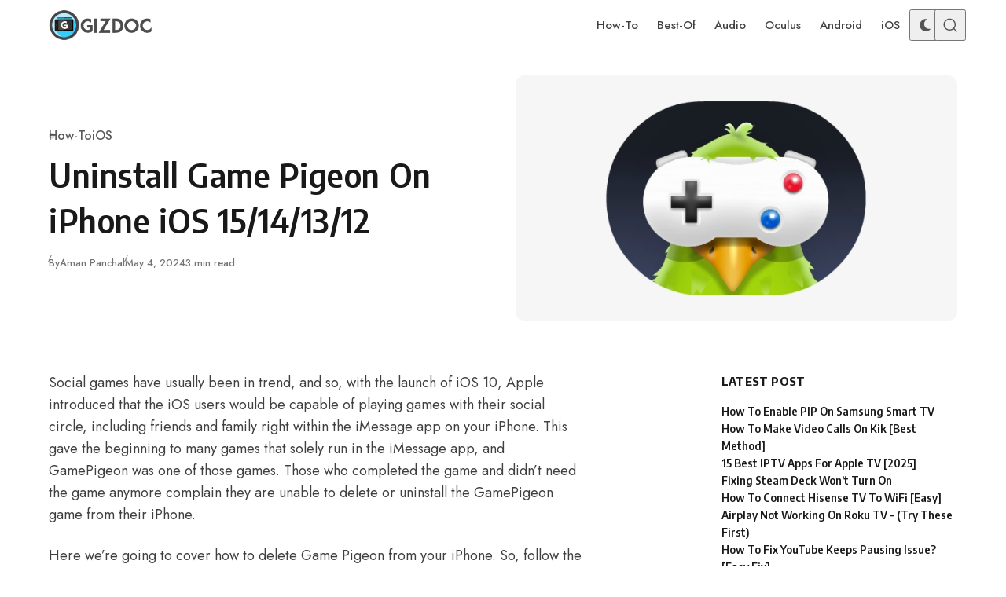

--- FILE ---
content_type: text/html; charset=UTF-8
request_url: https://gizdoc.com/uninstall-game-pigeon-iphone/
body_size: 49563
content:
<!DOCTYPE html>
<html lang="en-US" prefix="og: https://ogp.me/ns#" class="no-js" data-color-scheme="light" data-accent-color-scheme="light" data-accent-color-contrast="true" data-color-dark-scheme="dark" data-accent-color-dark-scheme="dark" data-accent-color-dark-contrast="true" data-has-dark-mode-support>

<head>
<meta name="viewport" content="width=device-width, initial-scale=1.0">
<meta charset="UTF-8">
<meta name="description" content="Here we’re going to cover how to delete Game Pigeon from your iPhone. So, follow the steps given below."/>
<meta name="robots" content="follow, index, max-snippet:-1, max-video-preview:-1, max-image-preview:large"/>
<meta property="og:locale" content="en_US" />
<meta property="og:type" content="article" />
<meta property="og:title" content="Uninstall Game Pigeon On iPhone iOS 15/14/13/12" />
<meta property="og:description" content="Here we’re going to cover how to delete Game Pigeon from your iPhone. So, follow the steps given below." />
<meta property="og:url" content="https://gizdoc.com/uninstall-game-pigeon-iphone/" />
<meta property="og:site_name" content="Gizdoc" />
<meta property="article:publisher" content="https://www.facebook.com/Gizdoc/" />
<meta property="article:author" content="https://www.facebook.com/amanpanchal01" />
<meta property="article:tag" content="Apple" />
<meta property="article:tag" content="Game Pigeon" />
<meta property="article:tag" content="How-to-Guide" />
<meta property="article:tag" content="ios" />
<meta property="article:tag" content="iPhone" />
<meta property="article:section" content="How-To" />
<meta property="og:updated_time" content="2024-05-26T01:39:28+00:00" />
<meta property="og:image" content="https://gizdoc.com/wp-content/uploads/2020/05/Game-Pigeon.jpg" />
<meta property="og:image:secure_url" content="https://gizdoc.com/wp-content/uploads/2020/05/Game-Pigeon.jpg" />
<meta property="og:image:width" content="820" />
<meta property="og:image:height" content="380" />
<meta property="og:image:alt" content="how to delete game pigeon" />
<meta property="og:image:type" content="image/jpeg" />
<meta property="article:published_time" content="2024-05-04T08:50:51+00:00" />
<meta property="article:modified_time" content="2024-05-26T01:39:28+00:00" />
<meta name="twitter:card" content="summary_large_image" />
<meta name="twitter:title" content="Uninstall Game Pigeon On iPhone iOS 15/14/13/12" />
<meta name="twitter:description" content="Here we’re going to cover how to delete Game Pigeon from your iPhone. So, follow the steps given below." />
<meta name="twitter:site" content="@Gizdoc" />
<meta name="twitter:creator" content="@08" />
<meta name="twitter:image" content="https://gizdoc.com/wp-content/uploads/2020/05/Game-Pigeon.jpg" />
<meta name="twitter:label1" content="Written by" />
<meta name="twitter:data1" content="Aman Panchal" />
<meta name="twitter:label2" content="Time to read" />
<meta name="twitter:data2" content="3 minutes" />
<meta name="generator" content="WordPress 6.9" />
<meta name="msapplication-TileImage" content="https://gizdoc.com/wp-content/uploads/2022/12/Gizdoc.webp" />


<script id="bv-lazyload-images" data-cfasync="false" bv-exclude="true">var __defProp=Object.defineProperty;var __name=(target,value)=>__defProp(target,"name",{value,configurable:!0});var bv_lazyload_event_listener="load",bv_lazyload_events=["mousemove","click","keydown","wheel","touchmove","touchend"],bv_use_srcset_attr=!1,bv_style_observer,img_observer,picture_lazy_observer;bv_lazyload_event_listener=="load"?window.addEventListener("load",event=>{handle_lazyload_images()}):bv_lazyload_event_listener=="readystatechange"&&document.addEventListener("readystatechange",event=>{document.readyState==="interactive"&&handle_lazyload_images()});function add_lazyload_image_event_listeners(handle_lazyload_images2){bv_lazyload_events.forEach(function(event){document.addEventListener(event,handle_lazyload_images2,!0)})}__name(add_lazyload_image_event_listeners,"add_lazyload_image_event_listeners");function remove_lazyload_image_event_listeners(){bv_lazyload_events.forEach(function(event){document.removeEventListener(event,handle_lazyload_images,!0)})}__name(remove_lazyload_image_event_listeners,"remove_lazyload_image_event_listeners");function bv_replace_lazyloaded_image_url(element2){let src_value=element2.getAttribute("bv-data-src"),srcset_value=element2.getAttribute("bv-data-srcset"),currentSrc=element2.getAttribute("src");currentSrc&&currentSrc.startsWith("data:image/svg+xml")&&(bv_use_srcset_attr&&srcset_value&&element2.setAttribute("srcset",srcset_value),src_value&&element2.setAttribute("src",src_value))}__name(bv_replace_lazyloaded_image_url,"bv_replace_lazyloaded_image_url");function bv_replace_inline_style_image_url(element2){let bv_style_attr=element2.getAttribute("bv-data-style");if(console.log(bv_style_attr),bv_style_attr){let currentStyles=element2.getAttribute("style")||"",newStyle=currentStyles+(currentStyles?";":"")+bv_style_attr;element2.setAttribute("style",newStyle)}else console.log("BV_STYLE_ATTRIBUTE_NOT_FOUND : "+entry)}__name(bv_replace_inline_style_image_url,"bv_replace_inline_style_image_url");function handleLazyloadImages(entries){entries.map(entry2=>{entry2.isIntersecting&&(bv_replace_lazyloaded_image_url(entry2.target),img_observer.unobserve(entry2.target))})}__name(handleLazyloadImages,"handleLazyloadImages");function handleOnscreenInlineStyleImages(entries){entries.map(entry2=>{entry2.isIntersecting&&(bv_replace_inline_style_image_url(entry2.target),bv_style_observer.unobserve(entry2.target))})}__name(handleOnscreenInlineStyleImages,"handleOnscreenInlineStyleImages");function handlePictureTags(entries){entries.map(entry2=>{entry2.isIntersecting&&(bv_replace_picture_tag_url(entry2.target),picture_lazy_observer.unobserve(entry2.target))})}__name(handlePictureTags,"handlePictureTags");function bv_replace_picture_tag_url(element2){const child_elements=element2.children;for(let i=0;i<child_elements.length;i++){let child_elem=child_elements[i],_srcset=child_elem.getAttribute("bv-data-srcset"),_src=child_elem.getAttribute("bv-data-src");_srcset&&child_elem.setAttribute("srcset",_srcset),_src&&child_elem.setAttribute("src",_src),bv_replace_picture_tag_url(child_elem)}}__name(bv_replace_picture_tag_url,"bv_replace_picture_tag_url"),"IntersectionObserver"in window&&(bv_style_observer=new IntersectionObserver(handleOnscreenInlineStyleImages),img_observer=new IntersectionObserver(handleLazyloadImages),picture_lazy_observer=new IntersectionObserver(handlePictureTags));function handle_lazyload_images(){"IntersectionObserver"in window?(document.querySelectorAll(".bv-lazyload-bg-style").forEach(target_element=>{bv_style_observer.observe(target_element)}),document.querySelectorAll(".bv-lazyload-tag-img").forEach(img_element=>{img_observer.observe(img_element)}),document.querySelectorAll(".bv-lazyload-picture").forEach(picture_element=>{picture_lazy_observer.observe(picture_element)})):(document.querySelectorAll(".bv-lazyload-bg-style").forEach(target_element=>{bv_replace_inline_style_image_url(target_element)}),document.querySelectorAll(".bv-lazyload-tag-img").forEach(target_element=>{bv_replace_lazyloaded_image_url(target_element)}),document.querySelectorAll(".bv-lazyload-picture").forEach(picture_element=>{bv_replace_picture_tag_url(element)}))}__name(handle_lazyload_images,"handle_lazyload_images");
</script>

<script id="bv-dl-scripts-list" data-cfasync="false" bv-exclude="true">
var scriptAttrs = [{"attrs":{"class":"asona-check-js","defer":true,"data-cfasync":false,"bv_inline_delayed":true,"type":"text\/javascript","async":false},"bv_unique_id":"KhENFZi04jbQcxwCv4c4","reference":0},{"attrs":{"class":"asona-prefers-color-scheme","defer":true,"data-cfasync":false,"bv_inline_delayed":true,"type":"text\/javascript","async":false},"bv_unique_id":"ziEdk2bL7jwoK1xujm6L","reference":1},{"attrs":{"fetchpriority":"high","data-noptimize":"1","data-cfasync":false,"src":"https:\/\/scripts.mediavine.com\/tags\/gizdoc.js?ver=6.9","id":"mv-script-wrapper-js","defer":true,"async":false,"bv_inline_delayed":false},"bv_unique_id":"XK5xKsJrYZzVO19HROUm","reference":2},{"attrs":{"src":"https:\/\/www.googletagmanager.com\/gtag\/js?id=G-PVEGCRJLDB","defer":true,"data-cfasync":false,"async":false,"bv_inline_delayed":false},"bv_unique_id":"aI2vMOGElTvdncTCAr9j","reference":3},{"attrs":{"defer":true,"data-cfasync":false,"bv_inline_delayed":true,"type":"text\/javascript","async":false},"bv_unique_id":"zkBfkk5lI3X4bV5PxUP6","reference":4},{"attrs":{"defer":true,"data-cfasync":false,"bv_inline_delayed":true,"type":"text\/javascript","async":false},"bv_unique_id":"YlKjm1JoP8Dd72ggUuW6","reference":5},{"attrs":{"defer":true,"data-cfasync":false,"async":false,"type":"module","src":"https:\/\/gizdoc.com\/wp-includes\/js\/dist\/script-modules\/block-library\/image\/view.min.js?ver=292ec2cc397d10d98f6a","id":"@wordpress\/block-library\/image\/view-js-module","fetchpriority":"low","data-wp-router-options":"{&quot;loadOnClientNavigation&quot;:true}","bv_inline_delayed":false},"bv_unique_id":"PscJE3JVYPimP4PlikoV","reference":6},{"attrs":{"src":"https:\/\/gizdoc.com\/wp-content\/uploads\/al_opt_content\/SCRIPT\/gizdoc.com\/.\/wp-content\/themes\/asona\/build\/69567affdb888a20de528259\/69567affdb888a20de528259-8ad8fc34289f5b238a62a9c2eba150dc_main.js?ver=2.0.1","id":"asona-main-js","defer":true,"data-wp-strategy":"defer","data-cfasync":false,"async":false,"bv_inline_delayed":false},"bv_unique_id":"rRa2A8D6gO5zaQCfnsSZ","reference":7},{"attrs":{"defer":true,"data-cfasync":false,"async":false,"src":"https:\/\/gizdoc.com\/wp-content\/plugins\/ultimate-blocks\/src\/blocks\/table-of-contents\/front.build.js?ver=3.4.9","id":"ultimate_blocks-table-of-contents-front-script-js","bv_inline_delayed":false},"bv_unique_id":"riE0yuktYVq1FWfpzwF0","reference":8},{"attrs":{"type":"module","defer":true,"data-cfasync":false,"bv_inline_delayed":true,"async":false},"bv_unique_id":"PF0xIyvkMxxr4GxQlfOn","reference":9},{"attrs":{"src":"data:text\/javascript;base64, [base64]","id":"bv-trigger-listener","type":"text\/javascript","defer":true,"async":false},"bv_unique_id":"d6fe9c24159ed4a27d224d91c70f8fdc","reference":100000000}];
</script>
<script id="bv-web-worker" type="javascript/worker" data-cfasync="false" bv-exclude="true">var __defProp=Object.defineProperty;var __name=(target,value)=>__defProp(target,"name",{value,configurable:!0});self.onmessage=function(e){var counter=e.data.fetch_urls.length;e.data.fetch_urls.forEach(function(fetch_url){loadUrl(fetch_url,function(){console.log("DONE: "+fetch_url),counter=counter-1,counter===0&&self.postMessage({status:"SUCCESS"})})})};async function loadUrl(fetch_url,callback){try{var request=new Request(fetch_url,{mode:"no-cors",redirect:"follow"});await fetch(request),callback()}catch(fetchError){console.log("Fetch Error loading URL:",fetchError);try{var xhr=new XMLHttpRequest;xhr.onerror=callback,xhr.onload=callback,xhr.responseType="blob",xhr.open("GET",fetch_url,!0),xhr.send()}catch(xhrError){console.log("XHR Error loading URL:",xhrError),callback()}}}__name(loadUrl,"loadUrl");
</script>
<script id="bv-web-worker-handler" data-cfasync="false" bv-exclude="true">var __defProp=Object.defineProperty;var __name=(target,value)=>__defProp(target,"name",{value,configurable:!0});if(typeof scriptAttrs<"u"&&Array.isArray(scriptAttrs)&&scriptAttrs.length>0){const lastElement=scriptAttrs[scriptAttrs.length-1];if(lastElement.attrs&&lastElement.attrs.id==="bv-trigger-listener"){var bv_custom_ready_state_value="loading";Object.defineProperty(document,"readyState",{get:__name(function(){return bv_custom_ready_state_value},"get"),set:__name(function(){},"set")})}}if(typeof scriptAttrs>"u"||!Array.isArray(scriptAttrs))var scriptAttrs=[];if(typeof linkStyleAttrs>"u"||!Array.isArray(linkStyleAttrs))var linkStyleAttrs=[];function isMobileDevice(){return window.innerWidth<=500}__name(isMobileDevice,"isMobileDevice");var js_dom_loaded=!1;document.addEventListener("DOMContentLoaded",()=>{js_dom_loaded=!0});const EVENTS=["mousemove","click","keydown","wheel","touchmove","touchend"];var scriptUrls=[],styleUrls=[],bvEventCalled=!1,workerFinished=!1,functionExec=!1,scriptsInjected=!1,stylesInjected=!1,bv_load_event_fired=!1,autoInjectTimerStarted=!1;const BV_AUTO_INJECT_ENABLED=!0,BV_DESKTOP_AUTO_INJECT_DELAY=1e3,BV_MOBILE_AUTO_INJECT_DELAY=1e4,BV_WORKER_TIMEOUT_DURATION=3e3;scriptAttrs.forEach((scriptAttr,index)=>{scriptAttr.attrs.src&&!scriptAttr.attrs.src.includes("data:text/javascript")&&(scriptUrls[index]=scriptAttr.attrs.src)}),linkStyleAttrs.forEach((linkAttr,index)=>{styleUrls[index]=linkAttr.attrs.href});var fetchUrls=scriptUrls.concat(styleUrls);function addEventListeners(bvEventHandler2){EVENTS.forEach(function(event){document.addEventListener(event,bvEventFired,!0),document.addEventListener(event,bvEventHandler2,!0)})}__name(addEventListeners,"addEventListeners");function removeEventListeners(){EVENTS.forEach(function(event){document.removeEventListener(event,bvEventHandler,!0)})}__name(removeEventListeners,"removeEventListeners");function bvEventFired(){bvEventCalled||(bvEventCalled=!0,workerFinished=!0)}__name(bvEventFired,"bvEventFired");function bvGetElement(attributes,element){Object.keys(attributes).forEach(function(attr){attr==="async"?element.async=attributes[attr]:attr==="innerHTML"?element.innerHTML=atob(attributes[attr]):element.setAttribute(attr,attributes[attr])})}__name(bvGetElement,"bvGetElement");function bvAddElement(attr,element){var attributes=attr.attrs;if(attributes.bv_inline_delayed){let bvScriptId=attr.bv_unique_id,bvScriptElement=document.querySelector("[bv_unique_id='"+bvScriptId+"']");bvScriptElement?(!attributes.innerHTML&&!attributes.src&&bvScriptElement.textContent.trim()!==""&&(attributes.src="data:text/javascript;base64, "+btoa(unescape(encodeURIComponent(bvScriptElement.textContent)))),bvGetElement(attributes,element),bvScriptElement.after(element)):console.log(`Script not found for ${bvScriptId}`)}else{bvGetElement(attributes,element);var templateId=attr.bv_unique_id,targetElement=document.querySelector("[id='"+templateId+"']");targetElement&&targetElement.after(element)}}__name(bvAddElement,"bvAddElement");function injectStyles(){if(stylesInjected){console.log("Styles already injected, skipping");return}stylesInjected=!0,document.querySelectorAll('style[type="bv_inline_delayed_css"], template[id]').forEach(element=>{if(element.tagName.toLowerCase()==="style"){var new_style=document.createElement("style");new_style.type="text/css",new_style.textContent=element.textContent,element.after(new_style),new_style.parentNode?element.remove():console.log("PARENT NODE NOT FOUND")}else if(element.tagName.toLowerCase()==="template"){var templateId=element.id,linkStyleAttr=linkStyleAttrs.find(attr=>attr.bv_unique_id===templateId);if(linkStyleAttr){var link=document.createElement("link");bvAddElement(linkStyleAttr,link),element.parentNode&&element.parentNode.replaceChild(link,element),console.log("EXTERNAL STYLE ADDED")}else console.log(`No linkStyleAttr found for template ID ${templateId}`)}}),linkStyleAttrs.forEach((linkStyleAttr,index)=>{console.log("STYLE ADDED");var element=document.createElement("link");bvAddElement(linkStyleAttr,element)})}__name(injectStyles,"injectStyles");function injectScripts(){if(scriptsInjected){console.log("Scripts already injected, skipping");return}scriptsInjected=!0;let last_script_element;scriptAttrs.forEach((scriptAttr,index)=>{if(bv_custom_ready_state_value==="loading"&&scriptAttr.attrs&&scriptAttr.attrs.is_first_defer_element===!0)if(last_script_element){const readyStateScript=document.createElement("script");readyStateScript.src="data:text/javascript;base64, "+btoa(unescape(encodeURIComponent("bv_custom_ready_state_value = 'interactive';"))),readyStateScript.async=!1,last_script_element.after(readyStateScript)}else bv_custom_ready_state_value="interactive",console.log('Ready state manually set to "interactive"');console.log("JS ADDED");var element=document.createElement("script");last_script_element=element,bvAddElement(scriptAttr,element)})}__name(injectScripts,"injectScripts");function bvEventHandler(){console.log("EVENT FIRED"),js_dom_loaded&&bvEventCalled&&workerFinished&&!functionExec&&(functionExec=!0,injectStyles(),injectScripts(),removeEventListeners())}__name(bvEventHandler,"bvEventHandler");function autoInjectScriptsAfterLoad(){js_dom_loaded&&workerFinished&&!scriptsInjected&&!stylesInjected&&(console.log("Auto-injecting styles and scripts after timer"),injectStyles(),injectScripts())}__name(autoInjectScriptsAfterLoad,"autoInjectScriptsAfterLoad");function startAutoInjectTimer(){if(BV_AUTO_INJECT_ENABLED&&!autoInjectTimerStarted&&bv_load_event_fired&&!bvEventCalled){autoInjectTimerStarted=!0;var delay=isMobileDevice()?BV_MOBILE_AUTO_INJECT_DELAY:BV_DESKTOP_AUTO_INJECT_DELAY;console.log("Starting auto-inject timer with delay: "+delay+"ms"),setTimeout(function(){autoInjectScriptsAfterLoad()},delay)}}__name(startAutoInjectTimer,"startAutoInjectTimer"),addEventListeners(bvEventHandler);var requestObject=window.URL||window.webkitURL,bvWorker=new Worker(requestObject.createObjectURL(new Blob([document.getElementById("bv-web-worker").textContent],{type:"text/javascript"})));bvWorker.onmessage=function(e){e.data.status==="SUCCESS"&&(console.log("WORKER_FINISHED"),workerFinished=!0,bvEventHandler(),startAutoInjectTimer())},addEventListener("load",()=>{bvEventHandler(),bv_call_fetch_urls(),bv_load_event_fired=!0});function bv_call_fetch_urls(){!bv_load_event_fired&&!workerFinished&&(bvWorker.postMessage({fetch_urls:fetchUrls}),bv_initiate_worker_timer())}__name(bv_call_fetch_urls,"bv_call_fetch_urls"),setTimeout(function(){bv_call_fetch_urls()},5e3);function bv_initiate_worker_timer(){setTimeout(function(){workerFinished||(console.log("WORKER_TIMEDOUT"),workerFinished=!0,bvWorker.terminate()),bvEventHandler(),startAutoInjectTimer()},BV_WORKER_TIMEOUT_DURATION)}__name(bv_initiate_worker_timer,"bv_initiate_worker_timer");
</script>

	
	
	<script type="bv_inline_delayed_js" bv_unique_id="KhENFZi04jbQcxwCv4c4" class="asona-check-js" defer="1" data-cfasync="" bv_inline_delayed="1" async="">document.documentElement.classList.replace("no-js", "js");</script>
<script type="bv_inline_delayed_js" bv_unique_id="ziEdk2bL7jwoK1xujm6L" class="asona-prefers-color-scheme" defer="1" data-cfasync="" bv_inline_delayed="1" async="">if (window.localStorage.getItem(`asona-pcs-${window.location.hostname}`) && !document.documentElement.hasAttribute("data-prefers-color-scheme")) { document.documentElement.setAttribute("data-prefers-color-scheme", window.localStorage.getItem(`asona-pcs-${window.location.hostname}`)); }</script>


<title>Uninstall Game Pigeon On iPhone iOS 15/14/13/12</title>


<link rel="canonical" href="https://gizdoc.com/uninstall-game-pigeon-iphone/" />

































<script type="application/ld+json" class="rank-math-schema">{"@context":"https://schema.org","@graph":[{"@type":"Organization","@id":"https://gizdoc.com/#organization","name":"Gizdoc","url":"https://gizdoc.com","sameAs":["https://www.facebook.com/Gizdoc/","https://twitter.com/Gizdoc"],"logo":{"@type":"ImageObject","@id":"https://gizdoc.com/#logo","url":"http://gizdoc.com/wp-content/uploads/2019/09/1567846983333-e1567847692162.png","contentUrl":"http://gizdoc.com/wp-content/uploads/2019/09/1567846983333-e1567847692162.png","caption":"Gizdoc","inLanguage":"en-US","width":"252","height":"254"}},{"@type":"WebSite","@id":"https://gizdoc.com/#website","url":"https://gizdoc.com","name":"Gizdoc","publisher":{"@id":"https://gizdoc.com/#organization"},"inLanguage":"en-US"},{"@type":"ImageObject","@id":"https://gizdoc.com/wp-content/uploads/2020/05/Game-Pigeon.jpg","url":"https://gizdoc.com/wp-content/uploads/2020/05/Game-Pigeon.jpg","width":"820","height":"380","caption":"how to delete game pigeon","inLanguage":"en-US"},{"@type":"WebPage","@id":"https://gizdoc.com/uninstall-game-pigeon-iphone/#webpage","url":"https://gizdoc.com/uninstall-game-pigeon-iphone/","name":"Uninstall Game Pigeon On iPhone iOS 15/14/13/12","datePublished":"2024-05-04T08:50:51+00:00","dateModified":"2024-05-26T01:39:28+00:00","isPartOf":{"@id":"https://gizdoc.com/#website"},"primaryImageOfPage":{"@id":"https://gizdoc.com/wp-content/uploads/2020/05/Game-Pigeon.jpg"},"inLanguage":"en-US"},{"@type":"Person","@id":"https://gizdoc.com/author/amanpanchal/","name":"Aman Panchal","url":"https://gizdoc.com/author/amanpanchal/","image":{"@type":"ImageObject","@id":"https://secure.gravatar.com/avatar/cc0e80bbae99626c9336de32b588539264057a4999eb88347dfa2869c51d85f0?s=96&amp;d=mm&amp;r=g","url":"https://secure.gravatar.com/avatar/cc0e80bbae99626c9336de32b588539264057a4999eb88347dfa2869c51d85f0?s=96&amp;d=mm&amp;r=g","caption":"Aman Panchal","inLanguage":"en-US"},"sameAs":["http://gizdoc.com/","https://www.facebook.com/amanpanchal01","https://twitter.com/https://twitter.com/Amanpanchal0?s=08"],"worksFor":{"@id":"https://gizdoc.com/#organization"}},{"@type":"BlogPosting","headline":"Uninstall Game Pigeon On iPhone iOS 15/14/13/12","keywords":"Game Pigeon","datePublished":"2024-05-04T08:50:51+00:00","dateModified":"2024-05-26T01:39:28+00:00","author":{"@id":"https://gizdoc.com/author/amanpanchal/","name":"Aman Panchal"},"publisher":{"@id":"https://gizdoc.com/#organization"},"description":"Here we\u2019re going to cover how to delete Game Pigeon from your iPhone. So, follow the steps given below.","name":"Uninstall Game Pigeon On iPhone iOS 15/14/13/12","@id":"https://gizdoc.com/uninstall-game-pigeon-iphone/#richSnippet","isPartOf":{"@id":"https://gizdoc.com/uninstall-game-pigeon-iphone/#webpage"},"image":{"@id":"https://gizdoc.com/wp-content/uploads/2020/05/Game-Pigeon.jpg"},"inLanguage":"en-US","mainEntityOfPage":{"@id":"https://gizdoc.com/uninstall-game-pigeon-iphone/#webpage"}}]}</script>


<link rel='dns-prefetch' href='//scripts.mediavine.com' />
<link rel="alternate" type="application/rss+xml" title="Gizdoc &raquo; Feed" href="https://gizdoc.com/feed/" />
<link rel="alternate" type="application/rss+xml" title="Gizdoc &raquo; Comments Feed" href="https://gizdoc.com/comments/feed/" />
<link rel="alternate" title="oEmbed (JSON)" type="application/json+oembed" href="https://gizdoc.com/wp-json/oembed/1.0/embed?url=https%3A%2F%2Fgizdoc.com%2Funinstall-game-pigeon-iphone%2F" />
<link rel="alternate" title="oEmbed (XML)" type="text/xml+oembed" href="https://gizdoc.com/wp-json/oembed/1.0/embed?url=https%3A%2F%2Fgizdoc.com%2Funinstall-game-pigeon-iphone%2F&#038;format=xml" />


<style id='wp-img-auto-sizes-contain-inline-css'>
img:is([sizes=auto i],[sizes^="auto," i]){contain-intrinsic-size:3000px 1500px}
/*# sourceURL=wp-img-auto-sizes-contain-inline-css */
</style>
<style id='wp-emoji-styles-inline-css'>

	img.wp-smiley, img.emoji {
		display: inline !important;
		border: none !important;
		box-shadow: none !important;
		height: 1em !important;
		width: 1em !important;
		margin: 0 0.07em !important;
		vertical-align: -0.1em !important;
		background: none !important;
		padding: 0 !important;
	}
/*# sourceURL=wp-emoji-styles-inline-css */
</style>
<link rel='stylesheet' id='ub-extension-style-css-css' href='https://gizdoc.com/wp-content/plugins/ultimate-blocks/src/extensions/style.css?ver=6.9' media='all' />
<link rel='stylesheet' id='asona-style-css' href='https://gizdoc.com/wp-content/themes/asona/build/main.css?ver=2.0.1' media='all' />
<style id='asona-style-inline-css'>

:root {
	--asona--color--background: #ffffff;
	--asona--color--accent: #101cbc;
	--asona--dark-mode--color--background: #18171c;
	--asona--dark-mode--color--accent: #101cbc;
}

	
@font-face {
	font-family: 'Jost';
	font-style: normal;
	font-weight: 100 900;
	font-stretch: 100%;
	font-display: swap;
	src: url(https://gizdoc.com/wp-content/themes/asona/assets/fonts/jost-v15-regular-latin.woff2) format("woff2");
	unicode-range: U+0000-00FF, U+0131, U+0152-0153, U+02BB-02BC, U+02C6, U+02DA, U+02DC, U+0304, U+0308, U+0329, U+2000-206F, U+2074, U+20AC, U+2122, U+2191, U+2193, U+2212, U+2215, U+FEFF, U+FFFD;
}
	
@font-face {
	font-family: 'Jost';
	font-style: normal;
	font-weight: 100 900;
	font-stretch: 100%;
	font-display: swap;
	src: url(https://gizdoc.com/wp-content/themes/asona/assets/fonts/jost-v15-regular-latin-ext.woff2) format("woff2");
	unicode-range: U+0100-02AF, U+0304, U+0308, U+0329, U+1E00-1E9F, U+1EF2-1EFF, U+2020, U+20A0-20AB, U+20AD-20C0, U+2113, U+2C60-2C7F, U+A720-A7FF;
}
	
@font-face {
	font-family: 'Jost';
	font-style: italic;
	font-weight: 100 900;
	font-stretch: 100%;
	font-display: swap;
	src: url(https://gizdoc.com/wp-content/themes/asona/assets/fonts/jost-v15-italic-latin.woff2) format("woff2");
	unicode-range: U+0000-00FF, U+0131, U+0152-0153, U+02BB-02BC, U+02C6, U+02DA, U+02DC, U+0304, U+0308, U+0329, U+2000-206F, U+2074, U+20AC, U+2122, U+2191, U+2193, U+2212, U+2215, U+FEFF, U+FFFD;
}
	
@font-face {
	font-family: 'Jost';
	font-style: italic;
	font-weight: 100 900;
	font-stretch: 100%;
	font-display: swap;
	src: url(https://gizdoc.com/wp-content/themes/asona/assets/fonts/jost-v15-italic-latin-ext.woff2) format("woff2");
	unicode-range: U+0100-02AF, U+0304, U+0308, U+0329, U+1E00-1E9F, U+1EF2-1EFF, U+2020, U+20A0-20AB, U+20AD-20C0, U+2113, U+2C60-2C7F, U+A720-A7FF;
}
	
@font-face {
	font-family: 'Encode Sans';
	font-style: normal;
	font-weight: 100 900;
	font-stretch: semi-condensed;
	font-display: swap;
	src: url(https://gizdoc.com/wp-content/themes/asona/assets/fonts/encode-sans-v19-regular-latin.woff2) format("woff2");
	unicode-range: U+0000-00FF, U+0131, U+0152-0153, U+02BB-02BC, U+02C6, U+02DA, U+02DC, U+0304, U+0308, U+0329, U+2000-206F, U+2074, U+20AC, U+2122, U+2191, U+2193, U+2212, U+2215, U+FEFF, U+FFFD;
}
	
@font-face {
	font-family: 'Encode Sans';
	font-style: normal;
	font-weight: 100 900;
	font-stretch: semi-condensed;
	font-display: swap;
	src: url(https://gizdoc.com/wp-content/themes/asona/assets/fonts/encode-sans-v19-regular-latin-ext.woff2) format("woff2");
	unicode-range: U+0100-02AF, U+0304, U+0308, U+0329, U+1E00-1E9F, U+1EF2-1EFF, U+2020, U+20A0-20AB, U+20AD-20C0, U+2113, U+2C60-2C7F, U+A720-A7FF;
}

:root {
	--asona--font-family--base: Jost, sans-serif;
	--asona--font-weight--base: 400;
	--asona--font-weight--base-bold: 600;
	--asona--font-family--elements: Jost, sans-serif;
	--asona--font-weight--elements: 480;
	--asona--font-weight--elements-bold: 500;
	--asona--font-family--headings: "Encode Sans", sans-serif;
	--asona--font-weight--headings: 600;
	--asona--font-weight--headings-small: 700;
	--asona--letter-spacing--headings: 0.0125em;
}
/*# sourceURL=asona-style-inline-css */
</style>
<template id="XK5xKsJrYZzVO19HROUm"></template>
<link rel="https://api.w.org/" href="https://gizdoc.com/wp-json/" /><link rel="alternate" title="JSON" type="application/json" href="https://gizdoc.com/wp-json/wp/v2/posts/2063" /><link rel="EditURI" type="application/rsd+xml" title="RSD" href="https://gizdoc.com/xmlrpc.php?rsd" />

<link rel='shortlink' href='https://gizdoc.com/?p=2063' />
<link rel="icon" href="https://gizdoc.com/wp-content/uploads/2022/12/Gizdoc-150x150.webp" sizes="32x32" />
<link rel="icon" href="https://gizdoc.com/wp-content/uploads/2022/12/Gizdoc.webp" sizes="192x192" />
<link rel="apple-touch-icon" href="https://gizdoc.com/wp-content/uploads/2022/12/Gizdoc.webp" />

		<style id="wp-custom-css">
			/* Tool Container Base Styles */
.tool-container {
    margin: 40px 0;
    padding: 20px;
    background: #f9f9f9;
    border-radius: 8px;
    width: 100%;
    max-width: 100%;
    overflow-x: auto; /* Handle wide content on mobile */
    box-sizing: border-box;
}

/* Ensure all elements inside are responsive */
.tool-container * {
    max-width: 100%;
    box-sizing: border-box;
}

.tool-container img,
.tool-container iframe,
.tool-container canvas {
    max-width: 100%;
    height: auto;
}

/* Mobile Styles */
@media (max-width: 768px) {
    .tool-container {
        margin: 20px 0;
        padding: 15px;
        border-radius: 5px;
    }
}

@media (max-width: 480px) {
    .tool-container {
        padding: 10px;
        margin: 15px 0;
    }
}

/* If your tool has forms/inputs */
.tool-container input,
.tool-container select,
.tool-container textarea,
.tool-container button {
    max-width: 100%;
    font-size: 16px; /* Prevents zoom on iOS */
}		</style>
			
	
<template id="aI2vMOGElTvdncTCAr9j"></template>
<script type="bv_inline_delayed_js" bv_unique_id="zkBfkk5lI3X4bV5PxUP6" defer="1" data-cfasync="" bv_inline_delayed="1" async="">window.dataLayer = window.dataLayer || [];
  function gtag(){dataLayer.push(arguments);}
  gtag('js', new Date());

  gtag('config', 'G-PVEGCRJLDB');</script>
	
	
<script type="bv_inline_delayed_js" bv_unique_id="YlKjm1JoP8Dd72ggUuW6" defer="1" data-cfasync="" bv_inline_delayed="1" async="">(function(w,d,s,l,i){w[l]=w[l]||[];w[l].push({'gtm.start':
new Date().getTime(),event:'gtm.js'});var f=d.getElementsByTagName(s)[0],
j=d.createElement(s),dl=l!='dataLayer'?'&l='+l:'';j.async=true;j.src=
'https://www.googletagmanager.com/gtm.js?id='+i+dl;f.parentNode.insertBefore(j,f);
})(window,document,'script','dataLayer','GTM-KPDRLDQ');</script>

	
<style id='wp-block-heading-inline-css'>
h1:where(.wp-block-heading).has-background,h2:where(.wp-block-heading).has-background,h3:where(.wp-block-heading).has-background,h4:where(.wp-block-heading).has-background,h5:where(.wp-block-heading).has-background,h6:where(.wp-block-heading).has-background{padding:1.25em 2.375em}h1.has-text-align-left[style*=writing-mode]:where([style*=vertical-lr]),h1.has-text-align-right[style*=writing-mode]:where([style*=vertical-rl]),h2.has-text-align-left[style*=writing-mode]:where([style*=vertical-lr]),h2.has-text-align-right[style*=writing-mode]:where([style*=vertical-rl]),h3.has-text-align-left[style*=writing-mode]:where([style*=vertical-lr]),h3.has-text-align-right[style*=writing-mode]:where([style*=vertical-rl]),h4.has-text-align-left[style*=writing-mode]:where([style*=vertical-lr]),h4.has-text-align-right[style*=writing-mode]:where([style*=vertical-rl]),h5.has-text-align-left[style*=writing-mode]:where([style*=vertical-lr]),h5.has-text-align-right[style*=writing-mode]:where([style*=vertical-rl]),h6.has-text-align-left[style*=writing-mode]:where([style*=vertical-lr]),h6.has-text-align-right[style*=writing-mode]:where([style*=vertical-rl]){rotate:180deg}
/*# sourceURL=https://gizdoc.com/wp-includes/blocks/heading/style.min.css */
</style>
<style id='wp-block-image-inline-css'>
.wp-block-image>a,.wp-block-image>figure>a{display:inline-block}.wp-block-image img{box-sizing:border-box;height:auto;max-width:100%;vertical-align:bottom}@media not (prefers-reduced-motion){.wp-block-image img.hide{visibility:hidden}.wp-block-image img.show{animation:show-content-image .4s}}.wp-block-image[style*=border-radius] img,.wp-block-image[style*=border-radius]>a{border-radius:inherit}.wp-block-image.has-custom-border img{box-sizing:border-box}.wp-block-image.aligncenter{text-align:center}.wp-block-image.alignfull>a,.wp-block-image.alignwide>a{width:100%}.wp-block-image.alignfull img,.wp-block-image.alignwide img{height:auto;width:100%}.wp-block-image .aligncenter,.wp-block-image .alignleft,.wp-block-image .alignright,.wp-block-image.aligncenter,.wp-block-image.alignleft,.wp-block-image.alignright{display:table}.wp-block-image .aligncenter>figcaption,.wp-block-image .alignleft>figcaption,.wp-block-image .alignright>figcaption,.wp-block-image.aligncenter>figcaption,.wp-block-image.alignleft>figcaption,.wp-block-image.alignright>figcaption{caption-side:bottom;display:table-caption}.wp-block-image .alignleft{float:left;margin:.5em 1em .5em 0}.wp-block-image .alignright{float:right;margin:.5em 0 .5em 1em}.wp-block-image .aligncenter{margin-left:auto;margin-right:auto}.wp-block-image :where(figcaption){margin-bottom:1em;margin-top:.5em}.wp-block-image.is-style-circle-mask img{border-radius:9999px}@supports ((-webkit-mask-image:none) or (mask-image:none)) or (-webkit-mask-image:none){.wp-block-image.is-style-circle-mask img{border-radius:0;-webkit-mask-image:url('data:image/svg+xml;utf8,<svg viewBox="0 0 100 100" xmlns="http://www.w3.org/2000/svg"><circle cx="50" cy="50" r="50"/></svg>');mask-image:url('data:image/svg+xml;utf8,<svg viewBox="0 0 100 100" xmlns="http://www.w3.org/2000/svg"><circle cx="50" cy="50" r="50"/></svg>');mask-mode:alpha;-webkit-mask-position:center;mask-position:center;-webkit-mask-repeat:no-repeat;mask-repeat:no-repeat;-webkit-mask-size:contain;mask-size:contain}}:root :where(.wp-block-image.is-style-rounded img,.wp-block-image .is-style-rounded img){border-radius:9999px}.wp-block-image figure{margin:0}.wp-lightbox-container{display:flex;flex-direction:column;position:relative}.wp-lightbox-container img{cursor:zoom-in}.wp-lightbox-container img:hover+button{opacity:1}.wp-lightbox-container button{align-items:center;backdrop-filter:blur(16px) saturate(180%);background-color:#5a5a5a40;border:none;border-radius:4px;cursor:zoom-in;display:flex;height:20px;justify-content:center;opacity:0;padding:0;position:absolute;right:16px;text-align:center;top:16px;width:20px;z-index:100}@media not (prefers-reduced-motion){.wp-lightbox-container button{transition:opacity .2s ease}}.wp-lightbox-container button:focus-visible{outline:3px auto #5a5a5a40;outline:3px auto -webkit-focus-ring-color;outline-offset:3px}.wp-lightbox-container button:hover{cursor:pointer;opacity:1}.wp-lightbox-container button:focus{opacity:1}.wp-lightbox-container button:focus,.wp-lightbox-container button:hover,.wp-lightbox-container button:not(:hover):not(:active):not(.has-background){background-color:#5a5a5a40;border:none}.wp-lightbox-overlay{box-sizing:border-box;cursor:zoom-out;height:100vh;left:0;overflow:hidden;position:fixed;top:0;visibility:hidden;width:100%;z-index:100000}.wp-lightbox-overlay .close-button{align-items:center;cursor:pointer;display:flex;justify-content:center;min-height:40px;min-width:40px;padding:0;position:absolute;right:calc(env(safe-area-inset-right) + 16px);top:calc(env(safe-area-inset-top) + 16px);z-index:5000000}.wp-lightbox-overlay .close-button:focus,.wp-lightbox-overlay .close-button:hover,.wp-lightbox-overlay .close-button:not(:hover):not(:active):not(.has-background){background:none;border:none}.wp-lightbox-overlay .lightbox-image-container{height:var(--wp--lightbox-container-height);left:50%;overflow:hidden;position:absolute;top:50%;transform:translate(-50%,-50%);transform-origin:top left;width:var(--wp--lightbox-container-width);z-index:9999999999}.wp-lightbox-overlay .wp-block-image{align-items:center;box-sizing:border-box;display:flex;height:100%;justify-content:center;margin:0;position:relative;transform-origin:0 0;width:100%;z-index:3000000}.wp-lightbox-overlay .wp-block-image img{height:var(--wp--lightbox-image-height);min-height:var(--wp--lightbox-image-height);min-width:var(--wp--lightbox-image-width);width:var(--wp--lightbox-image-width)}.wp-lightbox-overlay .wp-block-image figcaption{display:none}.wp-lightbox-overlay button{background:none;border:none}.wp-lightbox-overlay .scrim{background-color:#fff;height:100%;opacity:.9;position:absolute;width:100%;z-index:2000000}.wp-lightbox-overlay.active{visibility:visible}@media not (prefers-reduced-motion){.wp-lightbox-overlay.active{animation:turn-on-visibility .25s both}.wp-lightbox-overlay.active img{animation:turn-on-visibility .35s both}.wp-lightbox-overlay.show-closing-animation:not(.active){animation:turn-off-visibility .35s both}.wp-lightbox-overlay.show-closing-animation:not(.active) img{animation:turn-off-visibility .25s both}.wp-lightbox-overlay.zoom.active{animation:none;opacity:1;visibility:visible}.wp-lightbox-overlay.zoom.active .lightbox-image-container{animation:lightbox-zoom-in .4s}.wp-lightbox-overlay.zoom.active .lightbox-image-container img{animation:none}.wp-lightbox-overlay.zoom.active .scrim{animation:turn-on-visibility .4s forwards}.wp-lightbox-overlay.zoom.show-closing-animation:not(.active){animation:none}.wp-lightbox-overlay.zoom.show-closing-animation:not(.active) .lightbox-image-container{animation:lightbox-zoom-out .4s}.wp-lightbox-overlay.zoom.show-closing-animation:not(.active) .lightbox-image-container img{animation:none}.wp-lightbox-overlay.zoom.show-closing-animation:not(.active) .scrim{animation:turn-off-visibility .4s forwards}}@keyframes show-content-image{0%{visibility:hidden}99%{visibility:hidden}to{visibility:visible}}@keyframes turn-on-visibility{0%{opacity:0}to{opacity:1}}@keyframes turn-off-visibility{0%{opacity:1;visibility:visible}99%{opacity:0;visibility:visible}to{opacity:0;visibility:hidden}}@keyframes lightbox-zoom-in{0%{transform:translate(calc((-100vw + var(--wp--lightbox-scrollbar-width))/2 + var(--wp--lightbox-initial-left-position)),calc(-50vh + var(--wp--lightbox-initial-top-position))) scale(var(--wp--lightbox-scale))}to{transform:translate(-50%,-50%) scale(1)}}@keyframes lightbox-zoom-out{0%{transform:translate(-50%,-50%) scale(1);visibility:visible}99%{visibility:visible}to{transform:translate(calc((-100vw + var(--wp--lightbox-scrollbar-width))/2 + var(--wp--lightbox-initial-left-position)),calc(-50vh + var(--wp--lightbox-initial-top-position))) scale(var(--wp--lightbox-scale));visibility:hidden}}
/*# sourceURL=https://gizdoc.com/wp-includes/blocks/image/style.min.css */
</style>
<style id='wp-block-latest-posts-inline-css'>
.wp-block-latest-posts{box-sizing:border-box}.wp-block-latest-posts.alignleft{margin-right:2em}.wp-block-latest-posts.alignright{margin-left:2em}.wp-block-latest-posts.wp-block-latest-posts__list{list-style:none}.wp-block-latest-posts.wp-block-latest-posts__list li{clear:both;overflow-wrap:break-word}.wp-block-latest-posts.is-grid{display:flex;flex-wrap:wrap}.wp-block-latest-posts.is-grid li{margin:0 1.25em 1.25em 0;width:100%}@media (min-width:600px){.wp-block-latest-posts.columns-2 li{width:calc(50% - .625em)}.wp-block-latest-posts.columns-2 li:nth-child(2n){margin-right:0}.wp-block-latest-posts.columns-3 li{width:calc(33.33333% - .83333em)}.wp-block-latest-posts.columns-3 li:nth-child(3n){margin-right:0}.wp-block-latest-posts.columns-4 li{width:calc(25% - .9375em)}.wp-block-latest-posts.columns-4 li:nth-child(4n){margin-right:0}.wp-block-latest-posts.columns-5 li{width:calc(20% - 1em)}.wp-block-latest-posts.columns-5 li:nth-child(5n){margin-right:0}.wp-block-latest-posts.columns-6 li{width:calc(16.66667% - 1.04167em)}.wp-block-latest-posts.columns-6 li:nth-child(6n){margin-right:0}}:root :where(.wp-block-latest-posts.is-grid){padding:0}:root :where(.wp-block-latest-posts.wp-block-latest-posts__list){padding-left:0}.wp-block-latest-posts__post-author,.wp-block-latest-posts__post-date{display:block;font-size:.8125em}.wp-block-latest-posts__post-excerpt,.wp-block-latest-posts__post-full-content{margin-bottom:1em;margin-top:.5em}.wp-block-latest-posts__featured-image a{display:inline-block}.wp-block-latest-posts__featured-image img{height:auto;max-width:100%;width:auto}.wp-block-latest-posts__featured-image.alignleft{float:left;margin-right:1em}.wp-block-latest-posts__featured-image.alignright{float:right;margin-left:1em}.wp-block-latest-posts__featured-image.aligncenter{margin-bottom:1em;text-align:center}
/*# sourceURL=https://gizdoc.com/wp-includes/blocks/latest-posts/style.min.css */
</style>
<style id='wp-block-embed-inline-css'>
.wp-block-embed.alignleft,.wp-block-embed.alignright,.wp-block[data-align=left]>[data-type="core/embed"],.wp-block[data-align=right]>[data-type="core/embed"]{max-width:360px;width:100%}.wp-block-embed.alignleft .wp-block-embed__wrapper,.wp-block-embed.alignright .wp-block-embed__wrapper,.wp-block[data-align=left]>[data-type="core/embed"] .wp-block-embed__wrapper,.wp-block[data-align=right]>[data-type="core/embed"] .wp-block-embed__wrapper{min-width:280px}.wp-block-cover .wp-block-embed{min-height:240px;min-width:320px}.wp-block-embed{overflow-wrap:break-word}.wp-block-embed :where(figcaption){margin-bottom:1em;margin-top:.5em}.wp-block-embed iframe{max-width:100%}.wp-block-embed__wrapper{position:relative}.wp-embed-responsive .wp-has-aspect-ratio .wp-block-embed__wrapper:before{content:"";display:block;padding-top:50%}.wp-embed-responsive .wp-has-aspect-ratio iframe{bottom:0;height:100%;left:0;position:absolute;right:0;top:0;width:100%}.wp-embed-responsive .wp-embed-aspect-21-9 .wp-block-embed__wrapper:before{padding-top:42.85%}.wp-embed-responsive .wp-embed-aspect-18-9 .wp-block-embed__wrapper:before{padding-top:50%}.wp-embed-responsive .wp-embed-aspect-16-9 .wp-block-embed__wrapper:before{padding-top:56.25%}.wp-embed-responsive .wp-embed-aspect-4-3 .wp-block-embed__wrapper:before{padding-top:75%}.wp-embed-responsive .wp-embed-aspect-1-1 .wp-block-embed__wrapper:before{padding-top:100%}.wp-embed-responsive .wp-embed-aspect-9-16 .wp-block-embed__wrapper:before{padding-top:177.77%}.wp-embed-responsive .wp-embed-aspect-1-2 .wp-block-embed__wrapper:before{padding-top:200%}
/*# sourceURL=https://gizdoc.com/wp-includes/blocks/embed/style.min.css */
</style>
<style id='wp-block-paragraph-inline-css'>
.is-small-text{font-size:.875em}.is-regular-text{font-size:1em}.is-large-text{font-size:2.25em}.is-larger-text{font-size:3em}.has-drop-cap:not(:focus):first-letter{float:left;font-size:8.4em;font-style:normal;font-weight:100;line-height:.68;margin:.05em .1em 0 0;text-transform:uppercase}body.rtl .has-drop-cap:not(:focus):first-letter{float:none;margin-left:.1em}p.has-drop-cap.has-background{overflow:hidden}:root :where(p.has-background){padding:1.25em 2.375em}:where(p.has-text-color:not(.has-link-color)) a{color:inherit}p.has-text-align-left[style*="writing-mode:vertical-lr"],p.has-text-align-right[style*="writing-mode:vertical-rl"]{rotate:180deg}
/*# sourceURL=https://gizdoc.com/wp-includes/blocks/paragraph/style.min.css */
</style>
<link rel='stylesheet' id='ultimate_blocks-cgb-style-css-css' href='https://gizdoc.com/wp-content/plugins/ultimate-blocks/dist/blocks.style.build.css?ver=3.4.9' media='all' />
<style id='global-styles-inline-css'>
:root{--wp--preset--aspect-ratio--square: 1;--wp--preset--aspect-ratio--4-3: 4/3;--wp--preset--aspect-ratio--3-4: 3/4;--wp--preset--aspect-ratio--3-2: 3/2;--wp--preset--aspect-ratio--2-3: 2/3;--wp--preset--aspect-ratio--16-9: 16/9;--wp--preset--aspect-ratio--9-16: 9/16;--wp--preset--color--black: #000000;--wp--preset--color--cyan-bluish-gray: #abb8c3;--wp--preset--color--white: #ffffff;--wp--preset--color--pale-pink: #f78da7;--wp--preset--color--vivid-red: #cf2e2e;--wp--preset--color--luminous-vivid-orange: #ff6900;--wp--preset--color--luminous-vivid-amber: #fcb900;--wp--preset--color--light-green-cyan: #7bdcb5;--wp--preset--color--vivid-green-cyan: #00d084;--wp--preset--color--pale-cyan-blue: #8ed1fc;--wp--preset--color--vivid-cyan-blue: #0693e3;--wp--preset--color--vivid-purple: #9b51e0;--wp--preset--color--accent: #101cbc;--wp--preset--gradient--vivid-cyan-blue-to-vivid-purple: linear-gradient(135deg,rgb(6,147,227) 0%,rgb(155,81,224) 100%);--wp--preset--gradient--light-green-cyan-to-vivid-green-cyan: linear-gradient(135deg,rgb(122,220,180) 0%,rgb(0,208,130) 100%);--wp--preset--gradient--luminous-vivid-amber-to-luminous-vivid-orange: linear-gradient(135deg,rgb(252,185,0) 0%,rgb(255,105,0) 100%);--wp--preset--gradient--luminous-vivid-orange-to-vivid-red: linear-gradient(135deg,rgb(255,105,0) 0%,rgb(207,46,46) 100%);--wp--preset--gradient--very-light-gray-to-cyan-bluish-gray: linear-gradient(135deg,rgb(238,238,238) 0%,rgb(169,184,195) 100%);--wp--preset--gradient--cool-to-warm-spectrum: linear-gradient(135deg,rgb(74,234,220) 0%,rgb(151,120,209) 20%,rgb(207,42,186) 40%,rgb(238,44,130) 60%,rgb(251,105,98) 80%,rgb(254,248,76) 100%);--wp--preset--gradient--blush-light-purple: linear-gradient(135deg,rgb(255,206,236) 0%,rgb(152,150,240) 100%);--wp--preset--gradient--blush-bordeaux: linear-gradient(135deg,rgb(254,205,165) 0%,rgb(254,45,45) 50%,rgb(107,0,62) 100%);--wp--preset--gradient--luminous-dusk: linear-gradient(135deg,rgb(255,203,112) 0%,rgb(199,81,192) 50%,rgb(65,88,208) 100%);--wp--preset--gradient--pale-ocean: linear-gradient(135deg,rgb(255,245,203) 0%,rgb(182,227,212) 50%,rgb(51,167,181) 100%);--wp--preset--gradient--electric-grass: linear-gradient(135deg,rgb(202,248,128) 0%,rgb(113,206,126) 100%);--wp--preset--gradient--midnight: linear-gradient(135deg,rgb(2,3,129) 0%,rgb(40,116,252) 100%);--wp--preset--font-size--small: var(--asona--font-size--base-small);--wp--preset--font-size--medium: var(--asona--font-size--h5);--wp--preset--font-size--large: var(--asona--font-size--h3);--wp--preset--font-size--x-large: var(--asona--font-size--h2);--wp--preset--spacing--20: 0.44rem;--wp--preset--spacing--30: 0.67rem;--wp--preset--spacing--40: 1rem;--wp--preset--spacing--50: 1.5rem;--wp--preset--spacing--60: 2.25rem;--wp--preset--spacing--70: 3.38rem;--wp--preset--spacing--80: 5.06rem;--wp--preset--shadow--natural: 6px 6px 9px rgba(0, 0, 0, 0.2);--wp--preset--shadow--deep: 12px 12px 50px rgba(0, 0, 0, 0.4);--wp--preset--shadow--sharp: 6px 6px 0px rgba(0, 0, 0, 0.2);--wp--preset--shadow--outlined: 6px 6px 0px -3px rgb(255, 255, 255), 6px 6px rgb(0, 0, 0);--wp--preset--shadow--crisp: 6px 6px 0px rgb(0, 0, 0);}:where(.is-layout-flex){gap: 0.5em;}:where(.is-layout-grid){gap: 0.5em;}body .is-layout-flex{display: flex;}.is-layout-flex{flex-wrap: wrap;align-items: center;}.is-layout-flex > :is(*, div){margin: 0;}body .is-layout-grid{display: grid;}.is-layout-grid > :is(*, div){margin: 0;}:where(.wp-block-columns.is-layout-flex){gap: 2em;}:where(.wp-block-columns.is-layout-grid){gap: 2em;}:where(.wp-block-post-template.is-layout-flex){gap: 1.25em;}:where(.wp-block-post-template.is-layout-grid){gap: 1.25em;}.has-black-color{color: var(--wp--preset--color--black) !important;}.has-cyan-bluish-gray-color{color: var(--wp--preset--color--cyan-bluish-gray) !important;}.has-white-color{color: var(--wp--preset--color--white) !important;}.has-pale-pink-color{color: var(--wp--preset--color--pale-pink) !important;}.has-vivid-red-color{color: var(--wp--preset--color--vivid-red) !important;}.has-luminous-vivid-orange-color{color: var(--wp--preset--color--luminous-vivid-orange) !important;}.has-luminous-vivid-amber-color{color: var(--wp--preset--color--luminous-vivid-amber) !important;}.has-light-green-cyan-color{color: var(--wp--preset--color--light-green-cyan) !important;}.has-vivid-green-cyan-color{color: var(--wp--preset--color--vivid-green-cyan) !important;}.has-pale-cyan-blue-color{color: var(--wp--preset--color--pale-cyan-blue) !important;}.has-vivid-cyan-blue-color{color: var(--wp--preset--color--vivid-cyan-blue) !important;}.has-vivid-purple-color{color: var(--wp--preset--color--vivid-purple) !important;}.has-black-background-color{background-color: var(--wp--preset--color--black) !important;}.has-cyan-bluish-gray-background-color{background-color: var(--wp--preset--color--cyan-bluish-gray) !important;}.has-white-background-color{background-color: var(--wp--preset--color--white) !important;}.has-pale-pink-background-color{background-color: var(--wp--preset--color--pale-pink) !important;}.has-vivid-red-background-color{background-color: var(--wp--preset--color--vivid-red) !important;}.has-luminous-vivid-orange-background-color{background-color: var(--wp--preset--color--luminous-vivid-orange) !important;}.has-luminous-vivid-amber-background-color{background-color: var(--wp--preset--color--luminous-vivid-amber) !important;}.has-light-green-cyan-background-color{background-color: var(--wp--preset--color--light-green-cyan) !important;}.has-vivid-green-cyan-background-color{background-color: var(--wp--preset--color--vivid-green-cyan) !important;}.has-pale-cyan-blue-background-color{background-color: var(--wp--preset--color--pale-cyan-blue) !important;}.has-vivid-cyan-blue-background-color{background-color: var(--wp--preset--color--vivid-cyan-blue) !important;}.has-vivid-purple-background-color{background-color: var(--wp--preset--color--vivid-purple) !important;}.has-black-border-color{border-color: var(--wp--preset--color--black) !important;}.has-cyan-bluish-gray-border-color{border-color: var(--wp--preset--color--cyan-bluish-gray) !important;}.has-white-border-color{border-color: var(--wp--preset--color--white) !important;}.has-pale-pink-border-color{border-color: var(--wp--preset--color--pale-pink) !important;}.has-vivid-red-border-color{border-color: var(--wp--preset--color--vivid-red) !important;}.has-luminous-vivid-orange-border-color{border-color: var(--wp--preset--color--luminous-vivid-orange) !important;}.has-luminous-vivid-amber-border-color{border-color: var(--wp--preset--color--luminous-vivid-amber) !important;}.has-light-green-cyan-border-color{border-color: var(--wp--preset--color--light-green-cyan) !important;}.has-vivid-green-cyan-border-color{border-color: var(--wp--preset--color--vivid-green-cyan) !important;}.has-pale-cyan-blue-border-color{border-color: var(--wp--preset--color--pale-cyan-blue) !important;}.has-vivid-cyan-blue-border-color{border-color: var(--wp--preset--color--vivid-cyan-blue) !important;}.has-vivid-purple-border-color{border-color: var(--wp--preset--color--vivid-purple) !important;}.has-vivid-cyan-blue-to-vivid-purple-gradient-background{background: var(--wp--preset--gradient--vivid-cyan-blue-to-vivid-purple) !important;}.has-light-green-cyan-to-vivid-green-cyan-gradient-background{background: var(--wp--preset--gradient--light-green-cyan-to-vivid-green-cyan) !important;}.has-luminous-vivid-amber-to-luminous-vivid-orange-gradient-background{background: var(--wp--preset--gradient--luminous-vivid-amber-to-luminous-vivid-orange) !important;}.has-luminous-vivid-orange-to-vivid-red-gradient-background{background: var(--wp--preset--gradient--luminous-vivid-orange-to-vivid-red) !important;}.has-very-light-gray-to-cyan-bluish-gray-gradient-background{background: var(--wp--preset--gradient--very-light-gray-to-cyan-bluish-gray) !important;}.has-cool-to-warm-spectrum-gradient-background{background: var(--wp--preset--gradient--cool-to-warm-spectrum) !important;}.has-blush-light-purple-gradient-background{background: var(--wp--preset--gradient--blush-light-purple) !important;}.has-blush-bordeaux-gradient-background{background: var(--wp--preset--gradient--blush-bordeaux) !important;}.has-luminous-dusk-gradient-background{background: var(--wp--preset--gradient--luminous-dusk) !important;}.has-pale-ocean-gradient-background{background: var(--wp--preset--gradient--pale-ocean) !important;}.has-electric-grass-gradient-background{background: var(--wp--preset--gradient--electric-grass) !important;}.has-midnight-gradient-background{background: var(--wp--preset--gradient--midnight) !important;}.has-small-font-size{font-size: var(--wp--preset--font-size--small) !important;}.has-medium-font-size{font-size: var(--wp--preset--font-size--medium) !important;}.has-large-font-size{font-size: var(--wp--preset--font-size--large) !important;}.has-x-large-font-size{font-size: var(--wp--preset--font-size--x-large) !important;}
/*# sourceURL=global-styles-inline-css */
</style>
</head>

<body class="wp-singular post-template-default single single-post postid-2063 single-format-standard wp-custom-logo wp-embed-responsive wp-theme-asona has-content-sidebar">
	





<a class="skip-link visually-hidden-focusable" href="#main">Skip to content</a>

<div id="page" class="site">

	
	
<header id="site-header" class="site-header">
	<div class="site-actions">
		<span class="site-actions__backdrop" data-close-site-actions></span>
		<span class="site-actions__bg"></span>
	</div>
	<div class="site-header__container">

		<a href="https://gizdoc.com/" rel="home" class="site-header__logo" data-has-dark-mode-logo>
			<img class="site-header__logo-image" data-logo-color-scheme="default" src="[data-uri]" alt="Gizdoc">
							<img bv-data-src="https://gizdoc.com/wp-content/uploads/al_opt_content/IMAGE/gizdoc.com/wp-content/uploads/2022/12/Gizdoc-Logo.webp?bv_host=gizdoc.com&amp;bv-resized-infos=bv_resized_mobile%3A480%2A145%3Bbv_resized_ipad%3A820%2A248%3Bbv_resized_desktop%3A842%2A255"  class="site-header__logo-image bv-tag-attr-replace bv-lazyload-tag-img"   data-logo-color-scheme="dark" src="data:image/svg+xml,%3Csvg%20xmlns='http://www.w3.org/2000/svg'%20viewBox='0%200%200%200'%3E%3C/svg%3E" alt="Gizdoc">
					</a>

		<div id="site-navigation" class="site-navigation">
			<div class="site-navigation__inner">

				<nav class="nav-primary"><ul class="nav-primary__menu"><li id="menu-item-2488" class="menu-item menu-item-type-taxonomy menu-item-object-category current-post-ancestor current-menu-parent current-post-parent menu-item-2488 nav-primary__menu-item"><a href="https://gizdoc.com/how-to/" class="nav-primary__menu-link"><span class="nav-primary__menu-title">How-To</span></a></li>
<li id="menu-item-3707" class="menu-item menu-item-type-taxonomy menu-item-object-category menu-item-3707 nav-primary__menu-item"><a href="https://gizdoc.com/best-of/" class="nav-primary__menu-link"><span class="nav-primary__menu-title">Best-Of</span></a></li>
<li id="menu-item-3708" class="menu-item menu-item-type-taxonomy menu-item-object-category menu-item-3708 nav-primary__menu-item"><a href="https://gizdoc.com/audio/" class="nav-primary__menu-link"><span class="nav-primary__menu-title">Audio</span></a></li>
<li id="menu-item-4312" class="menu-item menu-item-type-taxonomy menu-item-object-category menu-item-4312 nav-primary__menu-item"><a href="https://gizdoc.com/oculus/" class="nav-primary__menu-link"><span class="nav-primary__menu-title">Oculus</span></a></li>
<li id="menu-item-3709" class="menu-item menu-item-type-taxonomy menu-item-object-category menu-item-3709 nav-primary__menu-item"><a href="https://gizdoc.com/android/" class="nav-primary__menu-link"><span class="nav-primary__menu-title">Android</span></a></li>
<li id="menu-item-3710" class="menu-item menu-item-type-taxonomy menu-item-object-category current-post-ancestor current-menu-parent current-post-parent menu-item-3710 nav-primary__menu-item"><a href="https://gizdoc.com/ios/" class="nav-primary__menu-link"><span class="nav-primary__menu-title">iOS</span></a></li>
</ul></nav>
					<div class="site-color-scheme">
		<button type="button" class="site-color-scheme__current" aria-expanded="false" aria-controls="site-color-scheme-options" aria-label="Color Scheme Switcher">
			<span class="site-color-scheme__icon" data-show-color-scheme="light">
<svg version="1.1" aria-hidden="true" focusable="false" width="24" height="24" xmlns="http://www.w3.org/2000/svg" viewBox="0 0 16 16" fill="currentColor">
  <path d="M12 8a4 4 0 1 1-8 0 4 4 0 0 1 8 0zM8 0a.5.5 0 0 1 .5.5v2a.5.5 0 0 1-1 0v-2A.5.5 0 0 1 8 0zm0 13a.5.5 0 0 1 .5.5v2a.5.5 0 0 1-1 0v-2A.5.5 0 0 1 8 13zm8-5a.5.5 0 0 1-.5.5h-2a.5.5 0 0 1 0-1h2a.5.5 0 0 1 .5.5zM3 8a.5.5 0 0 1-.5.5h-2a.5.5 0 0 1 0-1h2A.5.5 0 0 1 3 8zm10.657-5.657a.5.5 0 0 1 0 .707l-1.414 1.415a.5.5 0 1 1-.707-.708l1.414-1.414a.5.5 0 0 1 .707 0zm-9.193 9.193a.5.5 0 0 1 0 .707L3.05 13.657a.5.5 0 0 1-.707-.707l1.414-1.414a.5.5 0 0 1 .707 0zm9.193 2.121a.5.5 0 0 1-.707 0l-1.414-1.414a.5.5 0 0 1 .707-.707l1.414 1.414a.5.5 0 0 1 0 .707zM4.464 4.465a.5.5 0 0 1-.707 0L2.343 3.05a.5.5 0 1 1 .707-.707l1.414 1.414a.5.5 0 0 1 0 .708z" />
</svg>
</span>
			<span class="site-color-scheme__icon" data-show-color-scheme="dark"><svg version="1.1" aria-hidden="true" focusable="false" width="24" height="24" xmlns="http://www.w3.org/2000/svg" viewBox="0 0 384 512" fill="currentColor"><path d="M223.5 32C100 32 0 132.3 0 256S100 480 223.5 480c60.6 0 115.5-24.2 155.8-63.4c5-4.9 6.3-12.5 3.1-18.7s-10.1-9.7-17-8.5c-9.8 1.7-19.8 2.6-30.1 2.6c-96.9 0-175.5-78.8-175.5-176c0-65.8 36-123.1 89.3-153.3c6.1-3.5 9.2-10.5 7.7-17.3s-7.3-11.9-14.3-12.5c-6.3-.5-12.6-.8-19-.8z" /></svg>
</span>
			<span class="site-color-scheme__icon" data-show-color-scheme="system"><svg version="1.1" aria-hidden="true" focusable="false" width="24" height="24" xmlns="http://www.w3.org/2000/svg" viewBox="0 0 512 512" fill="currentColor"><path d="M448 256c0-106-86-192-192-192V448c106 0 192-86 192-192zM0 256a256 256 0 1 1 512 0A256 256 0 1 1 0 256z" /></svg>
</span>
		</button>
		<div id="site-color-scheme-options" class="site-color-scheme__options" aria-hidden="true">
			<button type="button" class="site-color-scheme__item" data-toggle-color-scheme="light">
				<span class="site-color-scheme__icon">
<svg version="1.1" aria-hidden="true" focusable="false" width="24" height="24" xmlns="http://www.w3.org/2000/svg" viewBox="0 0 16 16" fill="currentColor">
  <path d="M12 8a4 4 0 1 1-8 0 4 4 0 0 1 8 0zM8 0a.5.5 0 0 1 .5.5v2a.5.5 0 0 1-1 0v-2A.5.5 0 0 1 8 0zm0 13a.5.5 0 0 1 .5.5v2a.5.5 0 0 1-1 0v-2A.5.5 0 0 1 8 13zm8-5a.5.5 0 0 1-.5.5h-2a.5.5 0 0 1 0-1h2a.5.5 0 0 1 .5.5zM3 8a.5.5 0 0 1-.5.5h-2a.5.5 0 0 1 0-1h2A.5.5 0 0 1 3 8zm10.657-5.657a.5.5 0 0 1 0 .707l-1.414 1.415a.5.5 0 1 1-.707-.708l1.414-1.414a.5.5 0 0 1 .707 0zm-9.193 9.193a.5.5 0 0 1 0 .707L3.05 13.657a.5.5 0 0 1-.707-.707l1.414-1.414a.5.5 0 0 1 .707 0zm9.193 2.121a.5.5 0 0 1-.707 0l-1.414-1.414a.5.5 0 0 1 .707-.707l1.414 1.414a.5.5 0 0 1 0 .707zM4.464 4.465a.5.5 0 0 1-.707 0L2.343 3.05a.5.5 0 1 1 .707-.707l1.414 1.414a.5.5 0 0 1 0 .708z" />
</svg>
</span>
				<span class="site-color-scheme__label">Light</span>
			</button>
			<button type="button" class="site-color-scheme__item" data-toggle-color-scheme="dark">
				<span class="site-color-scheme__icon"><svg version="1.1" aria-hidden="true" focusable="false" width="24" height="24" xmlns="http://www.w3.org/2000/svg" viewBox="0 0 384 512" fill="currentColor"><path d="M223.5 32C100 32 0 132.3 0 256S100 480 223.5 480c60.6 0 115.5-24.2 155.8-63.4c5-4.9 6.3-12.5 3.1-18.7s-10.1-9.7-17-8.5c-9.8 1.7-19.8 2.6-30.1 2.6c-96.9 0-175.5-78.8-175.5-176c0-65.8 36-123.1 89.3-153.3c6.1-3.5 9.2-10.5 7.7-17.3s-7.3-11.9-14.3-12.5c-6.3-.5-12.6-.8-19-.8z" /></svg>
</span>
				<span class="site-color-scheme__label">Dark</span>
			</button>
			<button type="button" class="site-color-scheme__item" data-toggle-color-scheme="system">
				<span class="site-color-scheme__icon"><svg version="1.1" aria-hidden="true" focusable="false" width="24" height="24" xmlns="http://www.w3.org/2000/svg" viewBox="0 0 512 512" fill="currentColor"><path d="M448 256c0-106-86-192-192-192V448c106 0 192-86 192-192zM0 256a256 256 0 1 1 512 0A256 256 0 1 1 0 256z" /></svg>
</span>
				<span class="site-color-scheme__label">System</span>
			</button>
		</div>
	</div>

			</div>
		</div>

		<button
			class="site-header__search-trigger"
			data-site-action-trigger="search"
			aria-label="Open Search"
			aria-expanded="false"
			aria-controls="site-search">
			<svg version="1.1" aria-hidden="true" width="19" height="19" viewBox="0 0 19 19" fill="none" xmlns="http://www.w3.org/2000/svg"><path d="M2.04004 8.79391C2.04004 5.18401 5.02763 2.23297 8.74367 2.23297C12.4597 2.23297 15.4473 5.18401 15.4473 8.79391C15.4473 12.4038 12.4597 15.3549 8.74367 15.3549C5.02763 15.3549 2.04004 12.4038 2.04004 8.79391ZM8.74367 0.732971C4.22666 0.732971 0.540039 4.32838 0.540039 8.79391C0.540039 13.2595 4.22666 16.8549 8.74367 16.8549C10.4144 16.8549 11.9716 16.363 13.2706 15.5171C13.6981 15.2387 14.2697 15.2585 14.6339 15.6158L17.4752 18.4027C17.7668 18.6887 18.2338 18.6887 18.5254 18.4027V18.4027C18.8251 18.1087 18.8251 17.626 18.5254 17.332L15.725 14.5853C15.3514 14.2188 15.3296 13.6296 15.6192 13.1936C16.4587 11.9301 16.9473 10.4197 16.9473 8.79391C16.9473 4.32838 13.2607 0.732971 8.74367 0.732971Z" fill="currentColor" /></svg>
			<svg version="1.1" aria-hidden="true" width="24" height="25" viewBox="0 0 24 25" fill="none" xmlns="http://www.w3.org/2000/svg">
    <rect class="hamburger-line-1" y="3" width="24" height="2" rx="0.75" fill="currentColor" />
    <rect class="hamburger-line-2" y="11.5" width="22" height="2" rx="0.75" fill="currentColor" />
    <rect class="hamburger-line-3" y="20" width="12" height="2" rx="0.75" fill="currentColor" />
</svg>
		</button>

		<button
			class="site-header__hamburger"
			data-site-action-trigger="navigation"
			aria-label="Open Menu"
			aria-expanded="false"
			aria-controls="site-navigation">
			<svg version="1.1" aria-hidden="true" width="24" height="25" viewBox="0 0 24 25" fill="none" xmlns="http://www.w3.org/2000/svg">
    <rect class="hamburger-line-1" y="3" width="24" height="2" rx="0.75" fill="currentColor" />
    <rect class="hamburger-line-2" y="11.5" width="22" height="2" rx="0.75" fill="currentColor" />
    <rect class="hamburger-line-3" y="20" width="12" height="2" rx="0.75" fill="currentColor" />
</svg>
		</button>
	</div>
	<div id="site-search" class="site-search">
		<div class="site-search__inner">
			<form class="site-search__form" action="https://gizdoc.com/">
				<label class="visually-hidden" for="site-search-form">Search for:</label>
				<input type="search" id="site-search-form" name="s" placeholder="Search..." value="">
				<button class="site-search__form-submit" type="submit" aria-label="Search"><svg version="1.1" aria-hidden="true" width="19" height="19" viewBox="0 0 19 19" fill="none" xmlns="http://www.w3.org/2000/svg"><path d="M2.04004 8.79391C2.04004 5.18401 5.02763 2.23297 8.74367 2.23297C12.4597 2.23297 15.4473 5.18401 15.4473 8.79391C15.4473 12.4038 12.4597 15.3549 8.74367 15.3549C5.02763 15.3549 2.04004 12.4038 2.04004 8.79391ZM8.74367 0.732971C4.22666 0.732971 0.540039 4.32838 0.540039 8.79391C0.540039 13.2595 4.22666 16.8549 8.74367 16.8549C10.4144 16.8549 11.9716 16.363 13.2706 15.5171C13.6981 15.2387 14.2697 15.2585 14.6339 15.6158L17.4752 18.4027C17.7668 18.6887 18.2338 18.6887 18.5254 18.4027V18.4027C18.8251 18.1087 18.8251 17.626 18.5254 17.332L15.725 14.5853C15.3514 14.2188 15.3296 13.6296 15.6192 13.1936C16.4587 11.9301 16.9473 10.4197 16.9473 8.79391C16.9473 4.32838 13.2607 0.732971 8.74367 0.732971Z" fill="currentColor" /></svg>
</button>
			</form>
		</div>
	</div>
</header>

	<main id="main" class="site-main" tabindex="-1">

	
	<article class="article post-2063 post type-post status-publish format-standard has-post-thumbnail hentry category-how-to category-ios tag-apple tag-game-pigeon tag-how-to-guide tag-ios tag-iphone mv-content-wrapper">
		<header class="article-header section" data-section="first" data-canvas-grid="content" data-post-type="post" data-style="modern" data-has-featured-image="true">
	<div class="article-header__content">
		
<div class="post-meta__category">
	<span class="visually-hidden">Category</span>
	<a href="https://gizdoc.com/how-to/" rel="category tag">How-To</a> <a href="https://gizdoc.com/ios/" rel="category tag">iOS</a></div>
		<h1 class="article-header__title"><span class="article-header__title-inner">Uninstall Game Pigeon On iPhone iOS 15/14/13/12</span></h1>							<div class="article-header__footer">
				<div class="article-header__footer-meta post-meta">
					
<span class="post-meta__item post-meta__item--author">
	<span class="post-meta__item-inner">
		By <a href="https://gizdoc.com/author/amanpanchal/" class="post-meta__item-link">Aman Panchal</a>	</span>
</span>
					
<span class="post-meta__item post-meta__item--date">
	<span class="post-meta__item-inner">
					<span class="visually-hidden">Published</span>
				<time datetime="2024-05-04T08:50:51+00:00">
			May 4, 2024		</time>
	</span>
</span>
					
<span class="post-meta__item post-meta__item--reading-time">
	<span class="post-meta__item-inner">
		3 min read	</span>
</span>
				</div>
			</div>
			</div>
			<figure class="article-header__figure">
			<img bv-data-src="https://gizdoc.com/wp-content/uploads/2020/05/Game-Pigeon.jpg"  width="820" height="380" src="data:image/svg+xml,%3Csvg%20xmlns='http://www.w3.org/2000/svg'%20viewBox='0%200%20820%20380'%3E%3C/svg%3E" class="article-header__image wp-post-image bv-tag-attr-replace bv-lazyload-tag-img"   alt="how to delete game pigeon" loading="eager" sizes="(min-width: 80em) 680px, (min-width: 64em) 60vw, calc(100vw - 1rem)" onload="this.setAttribute(&quot;data-loaded&quot;, true)" decoding="async" fetchpriority="high" bv-data-srcset="https://gizdoc.com/wp-content/uploads/2020/05/Game-Pigeon.jpg 820w, https://gizdoc.com/wp-content/uploads/2020/05/Game-Pigeon-360x167.jpg 360w, https://gizdoc.com/wp-content/uploads/2020/05/Game-Pigeon-480x222.jpg 480w, https://gizdoc.com/wp-content/uploads/2020/05/Game-Pigeon-728x337.jpg 728w, https://gizdoc.com/wp-content/uploads/2020/05/Game-Pigeon-768x356.jpg 768w, https://gizdoc.com/wp-content/uploads/2020/05/Game-Pigeon-696x323.jpg 696w"  />		</figure>
	</header>
		<div class="article-main section" data-canvas-grid="content">
			<div class="article-content">
								
<p>Social games have usually been in trend, and so, with the launch of iOS 10, Apple introduced that the <a aria-label="iOS (opens in a new tab)" class="rank-math-link" href="https://gizdoc.com/ios/" target="_blank" rel="noreferrer noopener">iOS</a> users would be capable of playing games with their social circle, including friends and family right within the iMessage app on your iPhone. This gave the beginning to many games that solely run in the iMessage app, and <a aria-label="GamePigeon (opens in a new tab)" class="rank-math-link" href="https://apps.apple.com/in/app/gamepigeon/id1124197642" target="_blank" rel="noreferrer noopener">GamePigeon</a> was one of those games. Those who completed the game and didn’t need the game anymore complain they are unable to delete or uninstall the GamePigeon game from their iPhone.</p>



<p>Here we’re going to cover how to delete Game Pigeon from your iPhone. So, follow the steps given below.</p>



<figure data-wp-context="{&quot;imageId&quot;:&quot;69726215ddb2f&quot;}" data-wp-interactive="core/image" data-wp-key="69726215ddb2f" class="wp-block-image size-large wp-lightbox-container"><img bv-data-src="https://gizdoc.com/wp-content/uploads/2020/05/Game-Pigeon.jpg"  onload="this.setAttribute('data-loaded', true)" loading="lazy" decoding="async" width="820" height="380" data-wp-class--hide="state.isContentHidden" data-wp-class--show="state.isContentVisible" data-wp-init="callbacks.setButtonStyles" data-wp-on--click="actions.showLightbox" data-wp-on--load="callbacks.setButtonStyles" data-wp-on-window--resize="callbacks.setButtonStyles" src="data:image/svg+xml,%3Csvg%20xmlns='http://www.w3.org/2000/svg'%20viewBox='0%200%20820%20380'%3E%3C/svg%3E" alt="how to delete game pigeon" class="wp-image-2072 bv-tag-attr-replace bv-lazyload-tag-img"   bv-data-srcset="https://gizdoc.com/wp-content/uploads/2020/05/Game-Pigeon.jpg 820w, https://gizdoc.com/wp-content/uploads/2020/05/Game-Pigeon-360x167.jpg 360w, https://gizdoc.com/wp-content/uploads/2020/05/Game-Pigeon-480x222.jpg 480w, https://gizdoc.com/wp-content/uploads/2020/05/Game-Pigeon-728x337.jpg 728w, https://gizdoc.com/wp-content/uploads/2020/05/Game-Pigeon-768x356.jpg 768w, https://gizdoc.com/wp-content/uploads/2020/05/Game-Pigeon-696x323.jpg 696w"  sizes="auto, (max-width: 820px) 100vw, 820px" /><button
			class="lightbox-trigger"
			type="button"
			aria-haspopup="dialog"
			aria-label="Enlarge"
			data-wp-init="callbacks.initTriggerButton"
			data-wp-on--click="actions.showLightbox"
			data-wp-style--right="state.imageButtonRight"
			data-wp-style--top="state.imageButtonTop"
		>
			<svg xmlns="http://www.w3.org/2000/svg" width="12" height="12" fill="none" viewBox="0 0 12 12">
				<path fill="#fff" d="M2 0a2 2 0 0 0-2 2v2h1.5V2a.5.5 0 0 1 .5-.5h2V0H2Zm2 10.5H2a.5.5 0 0 1-.5-.5V8H0v2a2 2 0 0 0 2 2h2v-1.5ZM8 12v-1.5h2a.5.5 0 0 0 .5-.5V8H12v2a2 2 0 0 1-2 2H8Zm2-12a2 2 0 0 1 2 2v2h-1.5V2a.5.5 0 0 0-.5-.5H8V0h2Z" />
			</svg>
		</button></figure>


<div class="wp-block-ub-table-of-contents-block ub_table-of-contents" id="ub_table-of-contents-cf6544cd-d60e-4a53-a3ea-4bf5d6c7c187" data-linktodivider="false" data-showtext="show" data-hidetext="hide" data-scrolltype="auto" data-enablesmoothscroll="false" data-initiallyhideonmobile="false" data-initiallyshow="true"><div class="ub_table-of-contents-header-container" style="">
			<div class="ub_table-of-contents-header" style="text-align: left; ">
				<div class="ub_table-of-contents-title">How To Uninstall Game Pigeon On iPhone?</div>
				
			</div>
		</div><div class="ub_table-of-contents-extra-container" style="">
			<div class="ub_table-of-contents-container ub_table-of-contents-1-column ">
				<ul style=""><li style=""><a href="https://gizdoc.com/uninstall-game-pigeon-iphone/#0-how-to-install-game-pigeon-on-iphone" style="">How To Install Game Pigeon On iPhone?</a></li><li style=""><a href="https://gizdoc.com/uninstall-game-pigeon-iphone/#1-how-to-play-game-pigeon-on-iphone" style="">How To Play Game Pigeon On iPhone?</a></li><li style=""><a href="https://gizdoc.com/uninstall-game-pigeon-iphone/#2-how-to-uninstall-game-pigeon-from-iphone" style="">How To Uninstall Game Pigeon From iPhone?</a></li><li style=""><a href="https://gizdoc.com/uninstall-game-pigeon-iphone/#3-how-to-hide-game-pigeon-on-imessage-app-drawer" style="">How To Hide Game Pigeon On iMessage App Drawer?</a></li><li style=""><a href="https://gizdoc.com/uninstall-game-pigeon-iphone/#4-conclusion" style="">Conclusion</a></li></ul>
			</div>
		</div></div>


<h2 class="wp-block-heading" id="0-how-to-install-game-pigeon-on-iphone">How To Install Game Pigeon On iPhone?</h2>


<div class="wp-block-image">
<figure data-wp-context="{&quot;imageId&quot;:&quot;69726215dee77&quot;}" data-wp-interactive="core/image" data-wp-key="69726215dee77" class="aligncenter size-large is-resized wp-lightbox-container"><img bv-data-src="https://gizdoc.com/wp-content/uploads/2020/05/Install-Game-Pigeon-App.jpg"  onload="this.setAttribute('data-loaded', true)" loading="lazy" decoding="async" data-wp-class--hide="state.isContentHidden" data-wp-class--show="state.isContentVisible" data-wp-init="callbacks.setButtonStyles" data-wp-on--click="actions.showLightbox" data-wp-on--load="callbacks.setButtonStyles" data-wp-on-window--resize="callbacks.setButtonStyles" src="data:image/svg+xml,%3Csvg%20xmlns='http://www.w3.org/2000/svg'%20viewBox='0%200%20259%20561'%3E%3C/svg%3E" alt="How To Install Game Pigeon On iPhone" class="wp-image-2066 bv-tag-attr-replace bv-lazyload-tag-img"   width="259" height="561" bv-data-srcset="https://gizdoc.com/wp-content/uploads/2020/05/Install-Game-Pigeon-App.jpg 473w, https://gizdoc.com/wp-content/uploads/2020/05/Install-Game-Pigeon-App-194x420.jpg 194w"  sizes="auto, (max-width: 259px) 100vw, 259px" /><button
			class="lightbox-trigger"
			type="button"
			aria-haspopup="dialog"
			aria-label="Enlarge"
			data-wp-init="callbacks.initTriggerButton"
			data-wp-on--click="actions.showLightbox"
			data-wp-style--right="state.imageButtonRight"
			data-wp-style--top="state.imageButtonTop"
		>
			<svg xmlns="http://www.w3.org/2000/svg" width="12" height="12" fill="none" viewBox="0 0 12 12">
				<path fill="#fff" d="M2 0a2 2 0 0 0-2 2v2h1.5V2a.5.5 0 0 1 .5-.5h2V0H2Zm2 10.5H2a.5.5 0 0 1-.5-.5V8H0v2a2 2 0 0 0 2 2h2v-1.5ZM8 12v-1.5h2a.5.5 0 0 0 .5-.5V8H12v2a2 2 0 0 1-2 2H8Zm2-12a2 2 0 0 1 2 2v2h-1.5V2a.5.5 0 0 0-.5-.5H8V0h2Z" />
			</svg>
		</button></figure>
</div>


<p>Installing Game Pigeon on the iPhone is quite straightforward. For this, you need to have an iPhone or iPad with an OS version above iOS 10. It doesn’t support devices having an OS version below iOS 10. </p>



<p>Now, just launch the app store and search for Game Pigeon. Click on the GET button, and the app store might ask you to confirm the Installation. After confirmation app will start installing in your iMessage app.</p>



<p><em><strong>Also See:</strong> <a aria-label="How To Call Someone Who Blocked Your Phone Number (opens in a new tab)" class="rank-math-link" href="https://gizdoc.com/call-someone-who-blocked-your-phone-number/" target="_blank" rel="noreferrer noopener">How To Call Someone Who Blocked Your Phone Number</a></em></p>



<h2 class="wp-block-heading" id="1-how-to-play-game-pigeon-on-iphone">How To Play Game Pigeon On iPhone?</h2>


<div class="wp-block-image">
<figure data-wp-context="{&quot;imageId&quot;:&quot;69726215df64e&quot;}" data-wp-interactive="core/image" data-wp-key="69726215df64e" class="aligncenter size-large is-resized wp-lightbox-container"><img bv-data-src="https://gizdoc.com/wp-content/uploads/2020/05/Play-Game-Pigeon.jpg"  onload="this.setAttribute('data-loaded', true)" loading="lazy" decoding="async" data-wp-class--hide="state.isContentHidden" data-wp-class--show="state.isContentVisible" data-wp-init="callbacks.setButtonStyles" data-wp-on--click="actions.showLightbox" data-wp-on--load="callbacks.setButtonStyles" data-wp-on-window--resize="callbacks.setButtonStyles" src="data:image/svg+xml,%3Csvg%20xmlns='http://www.w3.org/2000/svg'%20viewBox='0%200%20257%20556'%3E%3C/svg%3E" alt="How To Play Game Pigeon On iPhone" class="wp-image-2067 bv-tag-attr-replace bv-lazyload-tag-img"   width="257" height="556" bv-data-srcset="https://gizdoc.com/wp-content/uploads/2020/05/Play-Game-Pigeon.jpg 473w, https://gizdoc.com/wp-content/uploads/2020/05/Play-Game-Pigeon-194x420.jpg 194w"  sizes="auto, (max-width: 257px) 100vw, 257px" /><button
			class="lightbox-trigger"
			type="button"
			aria-haspopup="dialog"
			aria-label="Enlarge"
			data-wp-init="callbacks.initTriggerButton"
			data-wp-on--click="actions.showLightbox"
			data-wp-style--right="state.imageButtonRight"
			data-wp-style--top="state.imageButtonTop"
		>
			<svg xmlns="http://www.w3.org/2000/svg" width="12" height="12" fill="none" viewBox="0 0 12 12">
				<path fill="#fff" d="M2 0a2 2 0 0 0-2 2v2h1.5V2a.5.5 0 0 1 .5-.5h2V0H2Zm2 10.5H2a.5.5 0 0 1-.5-.5V8H0v2a2 2 0 0 0 2 2h2v-1.5ZM8 12v-1.5h2a.5.5 0 0 0 .5-.5V8H12v2a2 2 0 0 1-2 2H8Zm2-12a2 2 0 0 1 2 2v2h-1.5V2a.5.5 0 0 0-.5-.5H8V0h2Z" />
			</svg>
		</button></figure>
</div>


<p>Game Pigeon offers a lot of multiplayer games that run only on iOS devices like the iPhone or iPad. To play the game first, you have to open the iMessage app and select the contact with whom you wish to play the game. </p>



<p>Choose the Game Pigeon icon on the backside. Select any game that you like and hit the send button. It will send an invitation to your contact to play the game.</p>


<div class="wp-block-image">
<figure data-wp-context="{&quot;imageId&quot;:&quot;69726215dfc73&quot;}" data-wp-interactive="core/image" data-wp-key="69726215dfc73" class="aligncenter size-large is-resized wp-lightbox-container"><img bv-data-src="https://gizdoc.com/wp-content/uploads/2020/05/game-pigeon-invitation.jpg"  onload="this.setAttribute('data-loaded', true)" loading="lazy" decoding="async" data-wp-class--hide="state.isContentHidden" data-wp-class--show="state.isContentVisible" data-wp-init="callbacks.setButtonStyles" data-wp-on--click="actions.showLightbox" data-wp-on--load="callbacks.setButtonStyles" data-wp-on-window--resize="callbacks.setButtonStyles" src="data:image/svg+xml,%3Csvg%20xmlns='http://www.w3.org/2000/svg'%20viewBox='0%200%20255%20552'%3E%3C/svg%3E" alt="How To Play Game Pigeon " class="wp-image-2068 bv-tag-attr-replace bv-lazyload-tag-img"   width="255" height="552" bv-data-srcset="https://gizdoc.com/wp-content/uploads/2020/05/game-pigeon-invitation.jpg 473w, https://gizdoc.com/wp-content/uploads/2020/05/game-pigeon-invitation-194x420.jpg 194w"  sizes="auto, (max-width: 255px) 100vw, 255px" /><button
			class="lightbox-trigger"
			type="button"
			aria-haspopup="dialog"
			aria-label="Enlarge"
			data-wp-init="callbacks.initTriggerButton"
			data-wp-on--click="actions.showLightbox"
			data-wp-style--right="state.imageButtonRight"
			data-wp-style--top="state.imageButtonTop"
		>
			<svg xmlns="http://www.w3.org/2000/svg" width="12" height="12" fill="none" viewBox="0 0 12 12">
				<path fill="#fff" d="M2 0a2 2 0 0 0-2 2v2h1.5V2a.5.5 0 0 1 .5-.5h2V0H2Zm2 10.5H2a.5.5 0 0 1-.5-.5V8H0v2a2 2 0 0 0 2 2h2v-1.5ZM8 12v-1.5h2a.5.5 0 0 0 .5-.5V8H12v2a2 2 0 0 1-2 2H8Zm2-12a2 2 0 0 1 2 2v2h-1.5V2a.5.5 0 0 0-.5-.5H8V0h2Z" />
			</svg>
		</button></figure>
</div>


<h2 class="wp-block-heading" id="2-how-to-uninstall-game-pigeon-from-iphone">How To Uninstall Game Pigeon From iPhone?</h2>



<p>If you finished playing Game Pigeon games, chances are you’ll get bored of it and delete this mess from your iPhone. However, you could find it quite hard to uninstall Game Pigeon from your iPhone as there’s no icon of Game Pigeon that is available on the home screen.</p>



<p>Here’s a straightforward tutorial on how to uninstall Game Pigeon from your iPhone or iPad. I’ve successfully tested it on <strong><a href="https://support.apple.com/en-us/HT208011" target="_blank" aria-label="iOS 10 (opens in a new tab)" rel="noreferrer noopener" class="rank-math-link">iOS 10</a></strong>, <strong><a href="https://support.apple.com/en-in/HT208067" target="_blank" aria-label="iOS 11 (opens in a new tab)" rel="noreferrer noopener" class="rank-math-link">iOS 11</a></strong>, <strong><a href="https://support.apple.com/en-in/HT209084" target="_blank" aria-label="iOS 12 (opens in a new tab)" rel="noreferrer noopener" class="rank-math-link">iOS 12</a></strong>, and <strong><a href="https://www.apple.com/in/ios/ios-13/features/" target="_blank" aria-label="iOS 13 (opens in a new tab)" rel="noreferrer noopener" class="rank-math-link">iOS 13</a></strong>. So, to do that, the steps you need to follow are given below.</p>



<p><strong>1.)</strong> First, open the iMessage app on your iPhone.</p>



<p><strong>2.)</strong> Click on any iMessage you received in your inbox. (Ensure that you select iMessage received from any other iPhone user, not a simple message).</p>



<p><strong>3.)</strong> Select the App icon in front of the camera icon (if apps are not visible).</p>



<p><strong>4.)</strong> At the bottom of the screen, swipe the icons to the left.</p>



<figure data-wp-context="{&quot;imageId&quot;:&quot;69726215e0456&quot;}" data-wp-interactive="core/image" data-wp-key="69726215e0456" class="wp-block-image size-large wp-lightbox-container"><img bv-data-src="https://gizdoc.com/wp-content/uploads/2020/05/swipe-to-left.png"  onload="this.setAttribute('data-loaded', true)" loading="lazy" decoding="async" width="768" height="201" data-wp-class--hide="state.isContentHidden" data-wp-class--show="state.isContentVisible" data-wp-init="callbacks.setButtonStyles" data-wp-on--click="actions.showLightbox" data-wp-on--load="callbacks.setButtonStyles" data-wp-on-window--resize="callbacks.setButtonStyles" src="data:image/svg+xml,%3Csvg%20xmlns='http://www.w3.org/2000/svg'%20viewBox='0%200%20768%20201'%3E%3C/svg%3E" alt="how to uninstall game pigeon" class="wp-image-2069 bv-tag-attr-replace bv-lazyload-tag-img"   bv-data-srcset="https://gizdoc.com/wp-content/uploads/2020/05/swipe-to-left.png 768w, https://gizdoc.com/wp-content/uploads/2020/05/swipe-to-left-696x182.png 696w"  sizes="auto, (max-width: 768px) 100vw, 768px" /><button
			class="lightbox-trigger"
			type="button"
			aria-haspopup="dialog"
			aria-label="Enlarge"
			data-wp-init="callbacks.initTriggerButton"
			data-wp-on--click="actions.showLightbox"
			data-wp-style--right="state.imageButtonRight"
			data-wp-style--top="state.imageButtonTop"
		>
			<svg xmlns="http://www.w3.org/2000/svg" width="12" height="12" fill="none" viewBox="0 0 12 12">
				<path fill="#fff" d="M2 0a2 2 0 0 0-2 2v2h1.5V2a.5.5 0 0 1 .5-.5h2V0H2Zm2 10.5H2a.5.5 0 0 1-.5-.5V8H0v2a2 2 0 0 0 2 2h2v-1.5ZM8 12v-1.5h2a.5.5 0 0 0 .5-.5V8H12v2a2 2 0 0 1-2 2H8Zm2-12a2 2 0 0 1 2 2v2h-1.5V2a.5.5 0 0 0-.5-.5H8V0h2Z" />
			</svg>
		</button></figure>



<p><strong>5.)</strong> Select the more (…) option.</p>



<p><strong>6.)</strong> At the next screen, you will see the GamePigeon option within the More Apps section.</p>



<p><strong>7.)</strong> Now, select the GamePigeon option and swipe to the left.</p>



<p><strong>8.)</strong> Just tap on the Delete button, and the app will uninstall from your iMessage app.</p>


<div class="wp-block-image">
<figure data-wp-context="{&quot;imageId&quot;:&quot;69726215e0d27&quot;}" data-wp-interactive="core/image" data-wp-key="69726215e0d27" class="aligncenter size-large is-resized wp-lightbox-container"><img bv-data-src="https://gizdoc.com/wp-content/uploads/2020/05/Delete-Game-Pigeon-473x1024.png"  onload="this.setAttribute('data-loaded', true)" loading="lazy" decoding="async" data-wp-class--hide="state.isContentHidden" data-wp-class--show="state.isContentVisible" data-wp-init="callbacks.setButtonStyles" data-wp-on--click="actions.showLightbox" data-wp-on--load="callbacks.setButtonStyles" data-wp-on-window--resize="callbacks.setButtonStyles" src="data:image/svg+xml,%3Csvg%20xmlns='http://www.w3.org/2000/svg'%20viewBox='0%200%20278%20602'%3E%3C/svg%3E" alt="how to uninstall game pigeon iphone" class="wp-image-2070 bv-tag-attr-replace bv-lazyload-tag-img"   width="278" height="602" bv-data-srcset="https://gizdoc.com/wp-content/uploads/2020/05/Delete-Game-Pigeon-473x1024.png 473w, https://gizdoc.com/wp-content/uploads/2020/05/Delete-Game-Pigeon-768x1662.png 768w, https://gizdoc.com/wp-content/uploads/2020/05/Delete-Game-Pigeon-710x1536.png 710w, https://gizdoc.com/wp-content/uploads/2020/05/Delete-Game-Pigeon-946x2048.png 946w, https://gizdoc.com/wp-content/uploads/2020/05/Delete-Game-Pigeon-696x1506.png 696w, https://gizdoc.com/wp-content/uploads/2020/05/Delete-Game-Pigeon-1068x2311.png 1068w, https://gizdoc.com/wp-content/uploads/2020/05/Delete-Game-Pigeon-194x420.png 194w, https://gizdoc.com/wp-content/uploads/2020/05/Delete-Game-Pigeon.png 1242w"  sizes="auto, (max-width: 278px) 100vw, 278px" /><button
			class="lightbox-trigger"
			type="button"
			aria-haspopup="dialog"
			aria-label="Enlarge"
			data-wp-init="callbacks.initTriggerButton"
			data-wp-on--click="actions.showLightbox"
			data-wp-style--right="state.imageButtonRight"
			data-wp-style--top="state.imageButtonTop"
		>
			<svg xmlns="http://www.w3.org/2000/svg" width="12" height="12" fill="none" viewBox="0 0 12 12">
				<path fill="#fff" d="M2 0a2 2 0 0 0-2 2v2h1.5V2a.5.5 0 0 1 .5-.5h2V0H2Zm2 10.5H2a.5.5 0 0 1-.5-.5V8H0v2a2 2 0 0 0 2 2h2v-1.5ZM8 12v-1.5h2a.5.5 0 0 0 .5-.5V8H12v2a2 2 0 0 1-2 2H8Zm2-12a2 2 0 0 1 2 2v2h-1.5V2a.5.5 0 0 0-.5-.5H8V0h2Z" />
			</svg>
		</button></figure>
</div>


<p><em><strong>Also Read:</strong> <a href="https://gizdoc.com/how-to-download-game-pigeon-on-android/" target="_blank" rel="noreferrer noopener">How To Download Game Pigeon On Android</a></em></p>



<h2 class="wp-block-heading" id="3-how-to-hide-game-pigeon-on-imessage-app-drawer">How To Hide Game Pigeon On iMessage App Drawer?</h2>



<p><strong>1.)</strong> First, go to the “iMessage” app.</p>



<p><strong>2.)</strong> Select a particular contact.</p>



<p><strong>3.)</strong> Now, just swipe for apps until the end.</p>



<p><strong>4.)</strong> Tap on the “More” button.</p>



<p><strong>5.)</strong> Now, Tap on the “Edit” button.</p>


<div class="wp-block-image">
<figure data-wp-context="{&quot;imageId&quot;:&quot;69726215e155c&quot;}" data-wp-interactive="core/image" data-wp-key="69726215e155c" class="aligncenter size-large is-resized wp-lightbox-container"><img bv-data-src="https://gizdoc.com/wp-content/uploads/2020/05/Hide-or-Remove-app-or-Game-from-iMessage-app-Drawer.jpg"  onload="this.setAttribute('data-loaded', true)" loading="lazy" decoding="async" data-wp-class--hide="state.isContentHidden" data-wp-class--show="state.isContentVisible" data-wp-init="callbacks.setButtonStyles" data-wp-on--click="actions.showLightbox" data-wp-on--load="callbacks.setButtonStyles" data-wp-on-window--resize="callbacks.setButtonStyles" src="data:image/svg+xml,%3Csvg%20xmlns='http://www.w3.org/2000/svg'%20viewBox='0%200%20270%20586'%3E%3C/svg%3E" alt="How To Hide Game Pigeon On iMessage App Drawer" class="wp-image-2071 bv-tag-attr-replace bv-lazyload-tag-img"   width="270" height="586" bv-data-srcset="https://gizdoc.com/wp-content/uploads/2020/05/Hide-or-Remove-app-or-Game-from-iMessage-app-Drawer.jpg 300w, https://gizdoc.com/wp-content/uploads/2020/05/Hide-or-Remove-app-or-Game-from-iMessage-app-Drawer-194x420.jpg 194w"  sizes="auto, (max-width: 270px) 100vw, 270px" /><button
			class="lightbox-trigger"
			type="button"
			aria-haspopup="dialog"
			aria-label="Enlarge"
			data-wp-init="callbacks.initTriggerButton"
			data-wp-on--click="actions.showLightbox"
			data-wp-style--right="state.imageButtonRight"
			data-wp-style--top="state.imageButtonTop"
		>
			<svg xmlns="http://www.w3.org/2000/svg" width="12" height="12" fill="none" viewBox="0 0 12 12">
				<path fill="#fff" d="M2 0a2 2 0 0 0-2 2v2h1.5V2a.5.5 0 0 1 .5-.5h2V0H2Zm2 10.5H2a.5.5 0 0 1-.5-.5V8H0v2a2 2 0 0 0 2 2h2v-1.5ZM8 12v-1.5h2a.5.5 0 0 0 .5-.5V8H12v2a2 2 0 0 1-2 2H8Zm2-12a2 2 0 0 1 2 2v2h-1.5V2a.5.5 0 0 0-.5-.5H8V0h2Z" />
			</svg>
		</button></figure>
</div>


<p><strong>6.)</strong> Search for “Game Pigeon”.</p>



<p><strong>7.)</strong> Select the Game Pigeon app you want to hide.</p>



<p><strong>8.)</strong> Now, Tap on “Done”.</p>



<p>If you follow the steps mentioned above, the app will not be visible in the chat panel’s utility anymore.</p>



<figure class="wp-block-embed is-type-video is-provider-youtube wp-block-embed-youtube wp-embed-aspect-16-9 wp-has-aspect-ratio"><div class="wp-block-embed__wrapper">
<div class="wp-block-embed is-type-video wp-embed-aspect-16-9 wp-has-aspect-ratio"><div class="wp-block-embed__wrapper"><iframe loading="lazy" title="How to Uninstall Game Pigeon from iMessage on iPhone and iPad: (2022) iOS 16 Updated" width="958" height="539" src="https://www.youtube.com/embed/15lyRWPq0po?feature=oembed" frameborder="0" allow="accelerometer; autoplay; clipboard-write; encrypted-media; gyroscope; picture-in-picture" allowfullscreen></iframe></div></div>
</div></figure>



<h2 class="wp-block-heading" id="4-conclusion">Conclusion</h2>



<p>I hope you understood all the steps mentioned above and rectify the problem. If you still face any issues during the Installation or uninstall process of the GamePigeon, feel free to ask your questions in the comments below. Share this post with your friends and check out our other posts for the latest <a href="https://gizdoc.com/how-to/" target="_blank" aria-label="How-To-Guides (opens in a new tab)" rel="noreferrer noopener" class="rank-math-link">How-To-Guides</a> and tech content.</p>
			</div>
						
<div class="article-sharing ap-share-buttons">
	<div class="sharing-buttons">
		<h2 class="sharing-buttons__title meta-title">Share with friends</h2>
										<a href="https://www.facebook.com/sharer/sharer.php?u=https%3A%2F%2Fgizdoc.com%2Funinstall-game-pigeon-iphone%2F" aria-label="Share on Facebook" target="_blank" rel="noopener" class="sharing-buttons__link" data-social="facebook"><svg width="24" height="24" viewBox="0 0 24 24" version="1.1" xmlns="http://www.w3.org/2000/svg" aria-hidden="true" focusable="false"><path d="M12 2C6.5 2 2 6.5 2 12c0 5 3.7 9.1 8.4 9.9v-7H7.9V12h2.5V9.8c0-2.5 1.5-3.9 3.8-3.9 1.1 0 2.2.2 2.2.2v2.5h-1.3c-1.2 0-1.6.8-1.6 1.6V12h2.8l-.4 2.9h-2.3v7C18.3 21.1 22 17 22 12c0-5.5-4.5-10-10-10z" fill="currentColor"></path></svg>
</a>
											<a href="https://twitter.com/intent/tweet?url=https%3A%2F%2Fgizdoc.com%2Funinstall-game-pigeon-iphone%2F&#038;text=Uninstall%20Game%20Pigeon%20On%20iPhone%20iOS%2015%2F14%2F13%2F12" aria-label="Share on Twitter" target="_blank" rel="noopener" class="sharing-buttons__link" data-social="twitter"><svg width="24" height="24" viewBox="0 0 24 24" version="1.1" xmlns="http://www.w3.org/2000/svg" aria-hidden="true" focusable="false"><path d="M22.23,5.924c-0.736,0.326-1.527,0.547-2.357,0.646c0.847-0.508,1.498-1.312,1.804-2.27 c-0.793,0.47-1.671,0.812-2.606,0.996C18.324,4.498,17.257,4,16.077,4c-2.266,0-4.103,1.837-4.103,4.103 c0,0.322,0.036,0.635,0.106,0.935C8.67,8.867,5.647,7.234,3.623,4.751C3.27,5.357,3.067,6.062,3.067,6.814 c0,1.424,0.724,2.679,1.825,3.415c-0.673-0.021-1.305-0.206-1.859-0.513c0,0.017,0,0.034,0,0.052c0,1.988,1.414,3.647,3.292,4.023 c-0.344,0.094-0.707,0.144-1.081,0.144c-0.264,0-0.521-0.026-0.772-0.074c0.522,1.63,2.038,2.816,3.833,2.85 c-1.404,1.1-3.174,1.756-5.096,1.756c-0.331,0-0.658-0.019-0.979-0.057c1.816,1.164,3.973,1.843,6.29,1.843 c7.547,0,11.675-6.252,11.675-11.675c0-0.178-0.004-0.355-0.012-0.531C20.985,7.47,21.68,6.747,22.23,5.924z" fill="currentColor"></path></svg>
</a>
											<a href="https://pinterest.com/pin/create/button?url=https%3A%2F%2Fgizdoc.com%2Funinstall-game-pigeon-iphone%2F&#038;description=Uninstall%20Game%20Pigeon%20On%20iPhone%20iOS%2015%2F14%2F13%2F12" aria-label="Share on Pinterest" target="_blank" rel="noopener" class="sharing-buttons__link" data-social="pinterest"><svg width="24" height="24" viewBox="0 0 24 24" version="1.1" xmlns="http://www.w3.org/2000/svg" aria-hidden="true" focusable="false"><path d="M12.289,2C6.617,2,3.606,5.648,3.606,9.622c0,1.846,1.025,4.146,2.666,4.878c0.25,0.111,0.381,0.063,0.439-0.169 c0.044-0.175,0.267-1.029,0.365-1.428c0.032-0.128,0.017-0.237-0.091-0.362C6.445,11.911,6.01,10.75,6.01,9.668 c0-2.777,2.194-5.464,5.933-5.464c3.23,0,5.49,2.108,5.49,5.122c0,3.407-1.794,5.768-4.13,5.768c-1.291,0-2.257-1.021-1.948-2.277 c0.372-1.495,1.089-3.112,1.089-4.191c0-0.967-0.542-1.775-1.663-1.775c-1.319,0-2.379,1.309-2.379,3.059 c0,1.115,0.394,1.869,0.394,1.869s-1.302,5.279-1.54,6.261c-0.405,1.666,0.053,4.368,0.094,4.604 c0.021,0.126,0.167,0.169,0.25,0.063c0.129-0.165,1.699-2.419,2.142-4.051c0.158-0.59,0.817-2.995,0.817-2.995 c0.43,0.784,1.681,1.446,3.013,1.446c3.963,0,6.822-3.494,6.822-7.833C20.394,5.112,16.849,2,12.289,2" fill="currentColor"></path></svg>
</a>
											<a href="https://www.tumblr.com/share/link?url=https%3A%2F%2Fgizdoc.com%2Funinstall-game-pigeon-iphone%2F&#038;name=Uninstall%20Game%20Pigeon%20On%20iPhone%20iOS%2015%2F14%2F13%2F12" aria-label="Share on Tumblr" target="_blank" rel="noopener" class="sharing-buttons__link" data-social="tumblr"><svg width="24" height="24" viewBox="0 0 24 24" version="1.1" xmlns="http://www.w3.org/2000/svg" aria-hidden="true" focusable="false"><path d="M17.04 21.28h-3.28c-2.84 0-4.94-1.37-4.94-5.02v-5.67H6.08V7.5c2.93-.73 4.11-3.3 4.3-5.48h3.01v4.93h3.47v3.65H13.4v4.93c0 1.47.73 2.01 1.92 2.01h1.73v3.75z" fill="currentColor" /></path></svg>
</a>
											<a href="https://www.reddit.com/submit?url=https%3A%2F%2Fgizdoc.com%2Funinstall-game-pigeon-iphone%2F&#038;title=Uninstall%20Game%20Pigeon%20On%20iPhone%20iOS%2015%2F14%2F13%2F12" aria-label="Share on Reddit" target="_blank" rel="noopener" class="sharing-buttons__link" data-social="reddit"><svg width="24" height="24" viewBox="0 0 24 24" version="1.1" xmlns="http://www.w3.org/2000/svg" aria-hidden="true" focusable="false"><path d="M22 12.068a2.184 2.184 0 0 0-2.186-2.186c-.592 0-1.13.233-1.524.609-1.505-1.075-3.566-1.774-5.86-1.864l1.004-4.695 3.261.699A1.56 1.56 0 1 0 18.255 3c-.61-.001-1.147.357-1.398.877l-3.638-.77a.382.382 0 0 0-.287.053.348.348 0 0 0-.161.251l-1.112 5.233c-2.33.072-4.426.77-5.95 1.864a2.201 2.201 0 0 0-1.523-.61 2.184 2.184 0 0 0-.896 4.176c-.036.215-.053.43-.053.663 0 3.37 3.924 6.111 8.763 6.111s8.763-2.724 8.763-6.11c0-.216-.017-.449-.053-.664A2.207 2.207 0 0 0 22 12.068Zm-15.018 1.56a1.56 1.56 0 0 1 3.118 0c0 .86-.699 1.558-1.559 1.558-.86.018-1.559-.699-1.559-1.559Zm8.728 4.139c-1.076 1.075-3.119 1.147-3.71 1.147-.61 0-2.652-.09-3.71-1.147a.4.4 0 0 1 0-.573.4.4 0 0 1 .574 0c.68.68 2.114.914 3.136.914 1.022 0 2.473-.233 3.136-.914a.4.4 0 0 1 .574 0 .436.436 0 0 1 0 .573Zm-.287-2.563a1.56 1.56 0 0 1 0-3.118c.86 0 1.56.699 1.56 1.56 0 .841-.7 1.558-1.56 1.558Z" fill="currentColor"></path></svg>
</a>
				</div>
</div>
				<div class="article-tags">
		<h2 class="article-tags__title meta-title visually-hidden">Tags</h2>
		<div class="article-tags__cloud wp-block-tag-cloud">
			<a href="https://gizdoc.com/tag/apple/" rel="tag">Apple</a><a href="https://gizdoc.com/tag/game-pigeon/" rel="tag">Game Pigeon</a><a href="https://gizdoc.com/tag/how-to-guide/" rel="tag">How-to-Guide</a><a href="https://gizdoc.com/tag/ios/" rel="tag">ios</a><a href="https://gizdoc.com/tag/iphone/" rel="tag">iPhone</a>		</div>
	</div>
			
<div class="author-box" data-author-bio="true">
		<a href="https://gizdoc.com/author/amanpanchal/" aria-hidden="true" tabindex="-1" class="author-box__avatar">
			<figure class="author-box__avatar-figure">
				<img bv-data-src="https://secure.gravatar.com/avatar/cc0e80bbae99626c9336de32b588539264057a4999eb88347dfa2869c51d85f0?s=96&#038;d=mm&#038;r=g"  alt='Aman Panchal' src="data:image/svg+xml,%3Csvg%20xmlns='http://www.w3.org/2000/svg'%20viewBox='0%200%2096%2096'%3E%3C/svg%3E" bv-data-srcset="https://secure.gravatar.com/avatar/cc0e80bbae99626c9336de32b588539264057a4999eb88347dfa2869c51d85f0?s=192&#038;d=mm&#038;r=g 2x"  class="avatar avatar-96 photo author-box__avatar-image bv-tag-attr-replace bv-lazyload-tag-img"   height='96' width='96' onload="this.setAttribute('data-loaded', true)" loading='lazy' decoding='async'/>			</figure>
		</a>
		<div class="author-box__info">
			<h2 class="author-box__name h5">
				<span class="visually-hidden">Posted by</span>
				<a href="https://gizdoc.com/author/amanpanchal/" class="author-box__name-link">Aman Panchal</a>
			</h2>
							<p class="author-box__description">A tech fanatic with a hunger for knowledge in the ever growing field of technology. Keen interest in customizing Android device and watching more Netflix than people.</p>
					</div>
	</div>
						
<div class="article-sidebar widget-area" role="complementary">
	<aside id="block-9" class="widget widget_block"><div class="widget-inner"><h3 class="widget-title meta-title"><span>Latest Post</span></h3><div class="wp-widget-group__inner-blocks"><ul class="wp-block-latest-posts__list wp-block-latest-posts has-normal-font-size"><li><a class="wp-block-latest-posts__post-title" href="https://gizdoc.com/how-to-enable-pip-on-samsung-smart-tv/">How To Enable PIP On Samsung Smart TV</a></li>
<li><a class="wp-block-latest-posts__post-title" href="https://gizdoc.com/how-to-make-video-calls-on-kik/">How To Make Video Calls On Kik [Best Method]</a></li>
<li><a class="wp-block-latest-posts__post-title" href="https://gizdoc.com/best-iptv-apps-for-apple-tv/">15 Best IPTV Apps For Apple TV [2025]</a></li>
<li><a class="wp-block-latest-posts__post-title" href="https://gizdoc.com/steam-deck-wont-turn-on/">Fixing Steam Deck Won&#8217;t Turn On</a></li>
<li><a class="wp-block-latest-posts__post-title" href="https://gizdoc.com/how-to-connect-hisense-tv-to-wifi/">How To Connect Hisense TV To WiFi [Easy]</a></li>
<li><a class="wp-block-latest-posts__post-title" href="https://gizdoc.com/airplay-not-working-on-roku-tv/">Airplay Not Working On Roku TV &#8211; (Try These First)</a></li>
<li><a class="wp-block-latest-posts__post-title" href="https://gizdoc.com/youtube-keeps-pausing/">How To Fix YouTube Keeps Pausing Issue? [Easy Fix]</a></li>
</ul></div></div></aside></div>
		</div>
		
<footer class="article-footer">
	
	<div class="related-posts section" data-canvas-grid="container">
		<h3 class="related-posts__title section-title">You might also like</h3>
		<div class="related-posts__grid grid">
			
<article class="post-card post-2816 post type-post status-publish format-standard has-post-thumbnail hentry category-how-to tag-how-to-guide tag-samsung tag-samsung-smart-tv tag-samsung-tv mv-content-wrapper" data-layout="featured" data-has-featured-image="true" data-style="1">

			<a href="https://gizdoc.com/how-to-enable-pip-on-samsung-smart-tv/" class="post-card__media" tabindex="-1">
			<figure class="post-card__figure">
				<img bv-data-src="https://gizdoc.com/wp-content/uploads/al_opt_content/IMAGE/gizdoc.com/wp-content/uploads/2022/03/How-To-Enable-PIP-On-Samsung-Smart-TV-728x410.webp?bv_host=gizdoc.com&amp;bv-resized-infos=bv_resized_mobile%3A480%2A270%3Bbv_resized_ipad%3A728%2A410%3Bbv_resized_desktop%3A728%2A410"  width="728" height="410" src="data:image/svg+xml,%3Csvg%20xmlns='http://www.w3.org/2000/svg'%20viewBox='0%200%20728%20410'%3E%3C/svg%3E" class="post-card__image wp-post-image bv-tag-attr-replace bv-lazyload-tag-img"   alt="How To Enable PIP On Samsung Smart TV" loading="lazy" sizes="auto, (min-width: 80em) 265px, (min-width: 62.5em) 20vw, (min-width: 37.5em) 43vw, 48vw" onload="this.setAttribute(&quot;data-loaded&quot;, true)" decoding="async" bv-data-srcset="https://gizdoc.com/wp-content/uploads/al_opt_content/IMAGE/gizdoc.com/wp-content/uploads/2022/03/How-To-Enable-PIP-On-Samsung-Smart-TV-728x410.webp?bv_host=gizdoc.com&bv-resized-infos=bv_resized_mobile%3A480%2A270%3Bbv_resized_ipad%3A728%2A410%3Bbv_resized_desktop%3A728%2A410 728w, https://gizdoc.com/wp-content/uploads/2022/03/How-To-Enable-PIP-On-Samsung-Smart-TV-360x203.webp 360w, https://gizdoc.com/wp-content/uploads/2022/03/How-To-Enable-PIP-On-Samsung-Smart-TV-480x270.webp 480w, https://gizdoc.com/wp-content/uploads/2022/03/How-To-Enable-PIP-On-Samsung-Smart-TV-958x539.webp 958w, https://gizdoc.com/wp-content/uploads/2022/03/How-To-Enable-PIP-On-Samsung-Smart-TV-1125x633.webp 1125w, https://gizdoc.com/wp-content/uploads/2022/03/How-To-Enable-PIP-On-Samsung-Smart-TV-1520x855.webp 1520w, https://gizdoc.com/wp-content/uploads/2022/03/How-To-Enable-PIP-On-Samsung-Smart-TV-1024x576.webp 1024w, https://gizdoc.com/wp-content/uploads/2022/03/How-To-Enable-PIP-On-Samsung-Smart-TV-768x432.webp 768w, https://gizdoc.com/wp-content/uploads/2022/03/How-To-Enable-PIP-On-Samsung-Smart-TV-1536x864.webp 1536w, https://gizdoc.com/wp-content/uploads/2022/03/How-To-Enable-PIP-On-Samsung-Smart-TV-696x392.webp 696w, https://gizdoc.com/wp-content/uploads/2022/03/How-To-Enable-PIP-On-Samsung-Smart-TV-1068x601.webp 1068w, https://gizdoc.com/wp-content/uploads/2022/03/How-To-Enable-PIP-On-Samsung-Smart-TV-747x420.webp 747w, https://gizdoc.com/wp-content/uploads/2022/03/How-To-Enable-PIP-On-Samsung-Smart-TV-1916x1080.webp 1916w, https://gizdoc.com/wp-content/uploads/2022/03/How-To-Enable-PIP-On-Samsung-Smart-TV.webp 1920w"  />			</figure>
		</a>
	
	<div class="post-card__content">
		
<div class="post-meta__category">
	<span class="visually-hidden">Category</span>
	<a href="https://gizdoc.com/how-to/" rel="category tag">How-To</a></div>
		<a href="https://gizdoc.com/how-to-enable-pip-on-samsung-smart-tv/" class="post-card__content-link">
			<h2 class="post-card__title"><span class="post-card__title-inner">How To Enable PIP On Samsung Smart TV</span></h2>					</a>
		<div class="post-card__footer">
			<div class="post-card__footer-meta post-meta">
								
<span class="post-meta__item post-meta__item--date">
	<span class="post-meta__item-inner">
					<span class="visually-hidden">Published</span>
				<time datetime="2025-01-08T02:16:21+00:00">
			January 8, 2025		</time>
	</span>
</span>
				
<span class="post-meta__item post-meta__item--reading-time">
	<span class="post-meta__item-inner">
		4 min read	</span>
</span>
			</div>
		</div>
	</div>

</article>

<article class="post-card post-2613 post type-post status-publish format-standard has-post-thumbnail hentry category-android category-how-to category-ios tag-android tag-how-to-guide tag-ios tag-kik mv-content-wrapper" data-layout="featured" data-has-featured-image="true" data-style="1">

			<a href="https://gizdoc.com/how-to-make-video-calls-on-kik/" class="post-card__media" tabindex="-1">
			<figure class="post-card__figure">
				<img bv-data-src="https://gizdoc.com/wp-content/uploads/al_opt_content/IMAGE/gizdoc.com/wp-content/uploads/2021/09/How-To-Make-Video-Calls-On-Kik-728x410.png?bv_host=gizdoc.com&amp;bv-resized-infos=bv_resized_mobile%3A480%2A270%3Bbv_resized_ipad%3A728%2A410%3Bbv_resized_desktop%3A728%2A410"  width="728" height="410" src="data:image/svg+xml,%3Csvg%20xmlns='http://www.w3.org/2000/svg'%20viewBox='0%200%20728%20410'%3E%3C/svg%3E" class="post-card__image wp-post-image bv-tag-attr-replace bv-lazyload-tag-img"   alt="How To Make Video Calls On Kik" loading="lazy" sizes="auto, (min-width: 80em) 265px, (min-width: 62.5em) 20vw, (min-width: 37.5em) 43vw, 48vw" onload="this.setAttribute(&quot;data-loaded&quot;, true)" decoding="async" bv-data-srcset="https://gizdoc.com/wp-content/uploads/al_opt_content/IMAGE/gizdoc.com/wp-content/uploads/2021/09/How-To-Make-Video-Calls-On-Kik-728x410.png?bv_host=gizdoc.com&bv-resized-infos=bv_resized_mobile%3A480%2A270%3Bbv_resized_ipad%3A728%2A410%3Bbv_resized_desktop%3A728%2A410 728w, https://gizdoc.com/wp-content/uploads/2021/09/How-To-Make-Video-Calls-On-Kik-360x203.png 360w, https://gizdoc.com/wp-content/uploads/2021/09/How-To-Make-Video-Calls-On-Kik-480x270.png 480w, https://gizdoc.com/wp-content/uploads/2021/09/How-To-Make-Video-Calls-On-Kik-958x539.png 958w, https://gizdoc.com/wp-content/uploads/2021/09/How-To-Make-Video-Calls-On-Kik-1125x633.png 1125w, https://gizdoc.com/wp-content/uploads/2021/09/How-To-Make-Video-Calls-On-Kik-1520x855.png 1520w, https://gizdoc.com/wp-content/uploads/2021/09/How-To-Make-Video-Calls-On-Kik-1024x576.png 1024w, https://gizdoc.com/wp-content/uploads/2021/09/How-To-Make-Video-Calls-On-Kik-768x432.png 768w, https://gizdoc.com/wp-content/uploads/2021/09/How-To-Make-Video-Calls-On-Kik-1536x864.png 1536w, https://gizdoc.com/wp-content/uploads/2021/09/How-To-Make-Video-Calls-On-Kik-696x392.png 696w, https://gizdoc.com/wp-content/uploads/2021/09/How-To-Make-Video-Calls-On-Kik-1068x601.png 1068w, https://gizdoc.com/wp-content/uploads/2021/09/How-To-Make-Video-Calls-On-Kik-747x420.png 747w, https://gizdoc.com/wp-content/uploads/2021/09/How-To-Make-Video-Calls-On-Kik-1916x1080.png 1916w, https://gizdoc.com/wp-content/uploads/2021/09/How-To-Make-Video-Calls-On-Kik.png 1920w"  />			</figure>
		</a>
	
	<div class="post-card__content">
		
<div class="post-meta__category">
	<span class="visually-hidden">Category</span>
	<a href="https://gizdoc.com/android/" rel="category tag">Android</a> <a href="https://gizdoc.com/how-to/" rel="category tag">How-To</a> <a href="https://gizdoc.com/ios/" rel="category tag">iOS</a></div>
		<a href="https://gizdoc.com/how-to-make-video-calls-on-kik/" class="post-card__content-link">
			<h2 class="post-card__title"><span class="post-card__title-inner">How To Make Video Calls On Kik [Best Method]</span></h2>					</a>
		<div class="post-card__footer">
			<div class="post-card__footer-meta post-meta">
								
<span class="post-meta__item post-meta__item--date">
	<span class="post-meta__item-inner">
					<span class="visually-hidden">Published</span>
				<time datetime="2025-01-07T22:59:22+00:00">
			January 7, 2025		</time>
	</span>
</span>
				
<span class="post-meta__item post-meta__item--reading-time">
	<span class="post-meta__item-inner">
		4 min read	</span>
</span>
			</div>
		</div>
	</div>

</article>

<article class="post-card post-2212 post type-post status-publish format-standard has-post-thumbnail hentry category-apple category-best-of tag-apple tag-apple-tv tag-apps tag-best-of tag-ios tag-iptv mv-content-wrapper" data-layout="featured" data-has-featured-image="true" data-style="1">

			<a href="https://gizdoc.com/best-iptv-apps-for-apple-tv/" class="post-card__media" tabindex="-1">
			<figure class="post-card__figure">
				<img bv-data-src="https://gizdoc.com/wp-content/uploads/al_opt_content/IMAGE/gizdoc.com/wp-content/uploads/2021/03/Best-IPTV-Apps-For-Apple-TV-728x382.png?bv_host=gizdoc.com&amp;bv-resized-infos=bv_resized_mobile%3A480%2A252%3Bbv_resized_ipad%3A728%2A382%3Bbv_resized_desktop%3A728%2A382"  width="728" height="382" src="data:image/svg+xml,%3Csvg%20xmlns='http://www.w3.org/2000/svg'%20viewBox='0%200%20728%20382'%3E%3C/svg%3E" class="post-card__image wp-post-image bv-tag-attr-replace bv-lazyload-tag-img"   alt="Best IPTV Apps For Apple TV" loading="lazy" sizes="auto, (min-width: 80em) 265px, (min-width: 62.5em) 20vw, (min-width: 37.5em) 43vw, 48vw" onload="this.setAttribute(&quot;data-loaded&quot;, true)" decoding="async" bv-data-srcset="https://gizdoc.com/wp-content/uploads/al_opt_content/IMAGE/gizdoc.com/wp-content/uploads/2021/03/Best-IPTV-Apps-For-Apple-TV-728x382.png?bv_host=gizdoc.com&bv-resized-infos=bv_resized_mobile%3A480%2A252%3Bbv_resized_ipad%3A728%2A382%3Bbv_resized_desktop%3A728%2A382 728w, https://gizdoc.com/wp-content/uploads/2021/03/Best-IPTV-Apps-For-Apple-TV-360x189.png 360w, https://gizdoc.com/wp-content/uploads/2021/03/Best-IPTV-Apps-For-Apple-TV-480x252.png 480w, https://gizdoc.com/wp-content/uploads/2021/03/Best-IPTV-Apps-For-Apple-TV-958x503.png 958w, https://gizdoc.com/wp-content/uploads/2021/03/Best-IPTV-Apps-For-Apple-TV-1125x591.png 1125w, https://gizdoc.com/wp-content/uploads/2021/03/Best-IPTV-Apps-For-Apple-TV-1024x538.png 1024w, https://gizdoc.com/wp-content/uploads/2021/03/Best-IPTV-Apps-For-Apple-TV-768x403.png 768w, https://gizdoc.com/wp-content/uploads/2021/03/Best-IPTV-Apps-For-Apple-TV-696x365.png 696w, https://gizdoc.com/wp-content/uploads/2021/03/Best-IPTV-Apps-For-Apple-TV-1068x561.png 1068w, https://gizdoc.com/wp-content/uploads/2021/03/Best-IPTV-Apps-For-Apple-TV-800x420.png 800w, https://gizdoc.com/wp-content/uploads/2021/03/Best-IPTV-Apps-For-Apple-TV.png 1200w"  />			</figure>
		</a>
	
	<div class="post-card__content">
		
<div class="post-meta__category">
	<span class="visually-hidden">Category</span>
	<a href="https://gizdoc.com/apple/" rel="category tag">Apple</a> <a href="https://gizdoc.com/best-of/" rel="category tag">Best-Of</a></div>
		<a href="https://gizdoc.com/best-iptv-apps-for-apple-tv/" class="post-card__content-link">
			<h2 class="post-card__title"><span class="post-card__title-inner">15 Best IPTV Apps For Apple TV [2025]</span></h2>					</a>
		<div class="post-card__footer">
			<div class="post-card__footer-meta post-meta">
								
<span class="post-meta__item post-meta__item--date">
	<span class="post-meta__item-inner">
					<span class="visually-hidden">Published</span>
				<time datetime="2025-01-06T03:26:29+00:00">
			January 6, 2025		</time>
	</span>
</span>
				
<span class="post-meta__item post-meta__item--reading-time">
	<span class="post-meta__item-inner">
		9 min read	</span>
</span>
			</div>
		</div>
	</div>

</article>

<article class="post-card post-3256 post type-post status-publish format-standard has-post-thumbnail hentry category-how-to tag-how-to-guide tag-steam tag-steam-deck mv-content-wrapper" data-layout="featured" data-has-featured-image="true" data-style="1">

			<a href="https://gizdoc.com/steam-deck-wont-turn-on/" class="post-card__media" tabindex="-1">
			<figure class="post-card__figure">
				<img bv-data-src="https://gizdoc.com/wp-content/uploads/al_opt_content/IMAGE/gizdoc.com/wp-content/uploads/2022/04/How-To-Fix-Steam-Deck-Wont-Turn-On-728x410.webp?bv_host=gizdoc.com&amp;bv-resized-infos=bv_resized_mobile%3A480%2A270%3Bbv_resized_ipad%3A728%2A410%3Bbv_resized_desktop%3A728%2A410"  width="728" height="410" src="data:image/svg+xml,%3Csvg%20xmlns='http://www.w3.org/2000/svg'%20viewBox='0%200%20728%20410'%3E%3C/svg%3E" class="post-card__image wp-post-image bv-tag-attr-replace bv-lazyload-tag-img"   alt="Steam Deck Won&#039;t Turn On" loading="lazy" sizes="auto, (min-width: 80em) 265px, (min-width: 62.5em) 20vw, (min-width: 37.5em) 43vw, 48vw" onload="this.setAttribute(&quot;data-loaded&quot;, true)" decoding="async" bv-data-srcset="https://gizdoc.com/wp-content/uploads/al_opt_content/IMAGE/gizdoc.com/wp-content/uploads/2022/04/How-To-Fix-Steam-Deck-Wont-Turn-On-728x410.webp?bv_host=gizdoc.com&bv-resized-infos=bv_resized_mobile%3A480%2A270%3Bbv_resized_ipad%3A728%2A410%3Bbv_resized_desktop%3A728%2A410 728w, https://gizdoc.com/wp-content/uploads/2022/04/How-To-Fix-Steam-Deck-Wont-Turn-On-360x203.webp 360w, https://gizdoc.com/wp-content/uploads/2022/04/How-To-Fix-Steam-Deck-Wont-Turn-On-480x270.webp 480w, https://gizdoc.com/wp-content/uploads/2022/04/How-To-Fix-Steam-Deck-Wont-Turn-On-958x539.webp 958w, https://gizdoc.com/wp-content/uploads/2022/04/How-To-Fix-Steam-Deck-Wont-Turn-On-1125x633.webp 1125w, https://gizdoc.com/wp-content/uploads/2022/04/How-To-Fix-Steam-Deck-Wont-Turn-On-1520x855.webp 1520w, https://gizdoc.com/wp-content/uploads/2022/04/How-To-Fix-Steam-Deck-Wont-Turn-On-1024x576.webp 1024w, https://gizdoc.com/wp-content/uploads/2022/04/How-To-Fix-Steam-Deck-Wont-Turn-On-768x432.webp 768w, https://gizdoc.com/wp-content/uploads/2022/04/How-To-Fix-Steam-Deck-Wont-Turn-On-1536x864.webp 1536w, https://gizdoc.com/wp-content/uploads/2022/04/How-To-Fix-Steam-Deck-Wont-Turn-On-696x392.webp 696w, https://gizdoc.com/wp-content/uploads/2022/04/How-To-Fix-Steam-Deck-Wont-Turn-On-1068x601.webp 1068w, https://gizdoc.com/wp-content/uploads/2022/04/How-To-Fix-Steam-Deck-Wont-Turn-On-747x420.webp 747w, https://gizdoc.com/wp-content/uploads/2022/04/How-To-Fix-Steam-Deck-Wont-Turn-On-1916x1080.webp 1916w, https://gizdoc.com/wp-content/uploads/2022/04/How-To-Fix-Steam-Deck-Wont-Turn-On.webp 1920w"  />			</figure>
		</a>
	
	<div class="post-card__content">
		
<div class="post-meta__category">
	<span class="visually-hidden">Category</span>
	<a href="https://gizdoc.com/how-to/" rel="category tag">How-To</a></div>
		<a href="https://gizdoc.com/steam-deck-wont-turn-on/" class="post-card__content-link">
			<h2 class="post-card__title"><span class="post-card__title-inner">Fixing Steam Deck Won&#8217;t Turn On</span></h2>					</a>
		<div class="post-card__footer">
			<div class="post-card__footer-meta post-meta">
								
<span class="post-meta__item post-meta__item--date">
	<span class="post-meta__item-inner">
					<span class="visually-hidden">Published</span>
				<time datetime="2025-01-05T23:24:00+00:00">
			January 5, 2025		</time>
	</span>
</span>
				
<span class="post-meta__item post-meta__item--reading-time">
	<span class="post-meta__item-inner">
		3 min read	</span>
</span>
			</div>
		</div>
	</div>

</article>
		</div>
	</div>

		</footer>
	</article>

	
	
	</main>

	
<footer id="site-footer" class="site-footer" data-canvas-grid="container">

	<div class="site-footer__content">

					<div class="site-footer__navigation">
				<nav class="nav-secondary"><ul class="nav-secondary__menu"><li id="menu-item-754" class="menu-item menu-item-type-post_type menu-item-object-page menu-item-754 nav-secondary__menu-item"><a href="https://gizdoc.com/contact-us/" class="nav-secondary__menu-link"><span class="nav-primary__menu-title">Contact Us</span></a></li>
<li id="menu-item-755" class="menu-item menu-item-type-post_type menu-item-object-page menu-item-755 nav-secondary__menu-item"><a href="https://gizdoc.com/about-us/" class="nav-secondary__menu-link"><span class="nav-primary__menu-title">About Us</span></a></li>
<li id="menu-item-756" class="menu-item menu-item-type-post_type menu-item-object-page menu-item-756 nav-secondary__menu-item"><a href="https://gizdoc.com/privacy-policy-and-disclaimer/" class="nav-secondary__menu-link"><span class="nav-primary__menu-title">Privacy Policy and Disclaimer</span></a></li>
</ul></nav>			</div>
		
					<div class="site-footer__socials">
				
<div class="socials">
			<a href="https://twitter.com/gizdoc" aria-label="Follow on Twitter" target="_blank" rel="noopener noreferrer" class="socials__link" data-social="twitter"><svg width="24" height="24" viewBox="0 0 24 24" version="1.1" xmlns="http://www.w3.org/2000/svg" aria-hidden="true" focusable="false"><path d="M22.23,5.924c-0.736,0.326-1.527,0.547-2.357,0.646c0.847-0.508,1.498-1.312,1.804-2.27 c-0.793,0.47-1.671,0.812-2.606,0.996C18.324,4.498,17.257,4,16.077,4c-2.266,0-4.103,1.837-4.103,4.103 c0,0.322,0.036,0.635,0.106,0.935C8.67,8.867,5.647,7.234,3.623,4.751C3.27,5.357,3.067,6.062,3.067,6.814 c0,1.424,0.724,2.679,1.825,3.415c-0.673-0.021-1.305-0.206-1.859-0.513c0,0.017,0,0.034,0,0.052c0,1.988,1.414,3.647,3.292,4.023 c-0.344,0.094-0.707,0.144-1.081,0.144c-0.264,0-0.521-0.026-0.772-0.074c0.522,1.63,2.038,2.816,3.833,2.85 c-1.404,1.1-3.174,1.756-5.096,1.756c-0.331,0-0.658-0.019-0.979-0.057c1.816,1.164,3.973,1.843,6.29,1.843 c7.547,0,11.675-6.252,11.675-11.675c0-0.178-0.004-0.355-0.012-0.531C20.985,7.47,21.68,6.747,22.23,5.924z" fill="currentColor"></path></svg>
</a>

			<a href="https://www.facebook.com/gizdoc/" aria-label="Follow on Facebook" target="_blank" rel="noopener noreferrer" class="socials__link" data-social="facebook"><svg width="24" height="24" viewBox="0 0 24 24" version="1.1" xmlns="http://www.w3.org/2000/svg" aria-hidden="true" focusable="false"><path d="M12 2C6.5 2 2 6.5 2 12c0 5 3.7 9.1 8.4 9.9v-7H7.9V12h2.5V9.8c0-2.5 1.5-3.9 3.8-3.9 1.1 0 2.2.2 2.2.2v2.5h-1.3c-1.2 0-1.6.8-1.6 1.6V12h2.8l-.4 2.9h-2.3v7C18.3 21.1 22 17 22 12c0-5.5-4.5-10-10-10z" fill="currentColor"></path></svg>
</a>

			<a href="https://www.instagram.com/gizdoc" aria-label="Follow on Instagram" target="_blank" rel="noopener noreferrer" class="socials__link" data-social="instagram"><svg width="24" height="24" viewBox="0 0 24 24" fill="none" xmlns="http://www.w3.org/2000/svg" aria-hidden="true" focusable="false"><path d="M12 3.80222C14.67 3.80222 14.9867 3.81222 16.0411 3.86C17.0156 3.90444 17.5456 4.06778 17.8978 4.20444C18.3644 4.38556 18.6978 4.60222 19.0478 4.95222C19.3978 5.30222 19.6144 5.63556 19.7956 6.10222C19.9322 6.45444 20.0956 6.98444 20.14 7.95889C20.1878 9.01333 20.1978 9.33 20.1978 12C20.1978 14.67 20.1878 14.9867 20.14 16.0411C20.0956 17.0156 19.9322 17.5456 19.7956 17.8978C19.6144 18.3644 19.3978 18.6978 19.0478 19.0478C18.6978 19.3978 18.3644 19.6144 17.8978 19.7956C17.5456 19.9322 17.0156 20.0956 16.0411 20.14C14.9867 20.1878 14.6711 20.1978 12 20.1978C9.32889 20.1978 9.01333 20.1878 7.95889 20.14C6.98444 20.0956 6.45444 19.9322 6.10222 19.7956C5.63556 19.6144 5.30222 19.3978 4.95222 19.0478C4.60222 18.6978 4.38556 18.3644 4.20444 17.8978C4.06778 17.5456 3.90444 17.0156 3.86 16.0411C3.81222 14.9867 3.80222 14.67 3.80222 12C3.80222 9.33 3.81222 9.01333 3.86 7.95889C3.90444 6.98444 4.06778 6.45444 4.20444 6.10222C4.38556 5.63556 4.60222 5.30222 4.95222 4.95222C5.30222 4.60222 5.63556 4.38556 6.10222 4.20444C6.45444 4.06778 6.98444 3.90444 7.95889 3.86C9.01333 3.81222 9.33 3.80222 12 3.80222ZM12 2C9.28444 2 8.94333 2.01111 7.87667 2.06C6.81222 2.10889 6.08556 2.27778 5.45 2.52444C4.79222 2.78 4.23444 3.12222 3.67889 3.67889C3.12333 4.23444 2.78111 4.79222 2.52556 5.45C2.27778 6.08556 2.10889 6.81222 2.06 7.87667C2.01111 8.94333 2 9.28444 2 12C2 14.7156 2.01111 15.0567 2.06 16.1233C2.10889 17.1878 2.27778 17.9144 2.52444 18.5511C2.78 19.2089 3.12222 19.7667 3.67778 20.3222C4.23333 20.8778 4.79111 21.22 5.44889 21.4756C6.08444 21.7222 6.81222 21.8922 7.87667 21.94C8.94333 21.9889 9.28444 22 12 22C14.7156 22 15.0567 21.9889 16.1233 21.94C17.1878 21.8911 17.9144 21.7222 18.5511 21.4756C19.2089 21.22 19.7667 20.8778 20.3222 20.3222C20.8778 19.7667 21.22 19.2089 21.4756 18.5511C21.7222 17.9156 21.8922 17.1878 21.94 16.1233C21.9889 15.0567 22 14.7156 22 12C22 9.28444 21.9889 8.94333 21.94 7.87667C21.8911 6.81222 21.7222 6.08556 21.4756 5.44889C21.22 4.79111 20.8778 4.23333 20.3222 3.67778C19.7667 3.12222 19.2089 2.78 18.5511 2.52444C17.9156 2.27778 17.1878 2.10778 16.1233 2.06C15.0567 2.01111 14.7156 2 12 2ZM12 6.86444C9.16444 6.86444 6.86444 9.16333 6.86444 12C6.86444 14.8367 9.16444 17.1356 12 17.1356C14.8356 17.1356 17.1356 14.8367 17.1356 12C17.1356 9.16333 14.8356 6.86444 12 6.86444ZM12 15.3333C10.1589 15.3333 8.66667 13.8411 8.66667 12C8.66667 10.1589 10.1589 8.66667 12 8.66667C13.8411 8.66667 15.3333 10.1589 15.3333 12C15.3333 13.8411 13.8411 15.3333 12 15.3333ZM17.3378 5.46222C16.6756 5.46222 16.1378 6 16.1378 6.66222C16.1378 7.32444 16.6756 7.86222 17.3378 7.86222C18 7.86222 18.5378 7.32444 18.5378 6.66222C18.5378 6 18.0011 5.46222 17.3378 5.46222Z" fill="currentColor" /></svg>
</a>

	</div>
			</div>
		
		<p class="site-footer__copyright">
			© 2018-2025 Gizdoc		</p>

	</div>

</footer>

	
</div>

<script type="speculationrules">
{"prefetch":[{"source":"document","where":{"and":[{"href_matches":"/*"},{"not":{"href_matches":["/wp-*.php","/wp-admin/*","/wp-content/uploads/*","/wp-content/*","/wp-content/plugins/*","/wp-content/themes/asona/*","/*\\?(.+)"]}},{"not":{"selector_matches":"a[rel~=\"nofollow\"]"}},{"not":{"selector_matches":".no-prefetch, .no-prefetch a"}}]},"eagerness":"conservative"}]}
</script>
<script type="importmap" id="wp-importmap">
{"imports":{"@wordpress/interactivity":"https://gizdoc.com/wp-includes/js/dist/script-modules/interactivity/index.min.js?ver=8964710565a1d258501f"}}
</script>
<template id="PscJE3JVYPimP4PlikoV"></template>
<link rel="modulepreload" href="https://gizdoc.com/wp-includes/js/dist/script-modules/interactivity/index.min.js?ver=8964710565a1d258501f" id="@wordpress/interactivity-js-modulepreload" fetchpriority="low">
<script type="application/json" id="wp-script-module-data-@wordpress/interactivity">
{"state":{"core/image":{"metadata":{"69726215ddb2f":{"uploadedSrc":"https://gizdoc.com/wp-content/uploads/2020/05/Game-Pigeon.jpg","figureClassNames":"wp-block-image size-large","figureStyles":null,"imgClassNames":"wp-image-2072","imgStyles":null,"targetWidth":820,"targetHeight":380,"scaleAttr":false,"ariaLabel":"Enlarged image","alt":"how to delete game pigeon"},"69726215dee77":{"uploadedSrc":"https://gizdoc.com/wp-content/uploads/2020/05/Install-Game-Pigeon-App.jpg","figureClassNames":"aligncenter size-large is-resized","figureStyles":null,"imgClassNames":"wp-image-2066","imgStyles":null,"targetWidth":473,"targetHeight":1024,"scaleAttr":false,"ariaLabel":"Enlarged image","alt":"How To Install Game Pigeon On iPhone"},"69726215df64e":{"uploadedSrc":"https://gizdoc.com/wp-content/uploads/2020/05/Play-Game-Pigeon.jpg","figureClassNames":"aligncenter size-large is-resized","figureStyles":null,"imgClassNames":"wp-image-2067","imgStyles":null,"targetWidth":473,"targetHeight":1024,"scaleAttr":false,"ariaLabel":"Enlarged image","alt":"How To Play Game Pigeon On iPhone"},"69726215dfc73":{"uploadedSrc":"https://gizdoc.com/wp-content/uploads/2020/05/game-pigeon-invitation.jpg","figureClassNames":"aligncenter size-large is-resized","figureStyles":null,"imgClassNames":"wp-image-2068","imgStyles":null,"targetWidth":473,"targetHeight":1024,"scaleAttr":false,"ariaLabel":"Enlarged image","alt":"How To Play Game Pigeon "},"69726215e0456":{"uploadedSrc":"https://gizdoc.com/wp-content/uploads/2020/05/swipe-to-left.png","figureClassNames":"wp-block-image size-large","figureStyles":null,"imgClassNames":"wp-image-2069","imgStyles":null,"targetWidth":768,"targetHeight":201,"scaleAttr":false,"ariaLabel":"Enlarged image","alt":"how to uninstall game pigeon"},"69726215e0d27":{"uploadedSrc":"https://gizdoc.com/wp-content/uploads/2020/05/Delete-Game-Pigeon.png","figureClassNames":"aligncenter size-large is-resized","figureStyles":null,"imgClassNames":"wp-image-2070","imgStyles":null,"targetWidth":1242,"targetHeight":2688,"scaleAttr":false,"ariaLabel":"Enlarged image","alt":"how to uninstall game pigeon iphone"},"69726215e155c":{"uploadedSrc":"https://gizdoc.com/wp-content/uploads/2020/05/Hide-or-Remove-app-or-Game-from-iMessage-app-Drawer.jpg","figureClassNames":"aligncenter size-large is-resized","figureStyles":null,"imgClassNames":"wp-image-2071","imgStyles":null,"targetWidth":300,"targetHeight":650,"scaleAttr":false,"ariaLabel":"Enlarged image","alt":"How To Hide Game Pigeon On iMessage App Drawer"}}}}}
</script>
		<div
			class="wp-lightbox-overlay zoom"
			data-wp-interactive="core/image"
			data-wp-router-region='{ "id": "core/image-overlay", "attachTo": "body" }'
			data-wp-key="wp-lightbox-overlay"
			data-wp-context='{}'
			data-wp-bind--role="state.roleAttribute"
			data-wp-bind--aria-label="state.currentImage.ariaLabel"
			data-wp-bind--aria-modal="state.ariaModal"
			data-wp-class--active="state.overlayEnabled"
			data-wp-class--show-closing-animation="state.overlayOpened"
			data-wp-watch="callbacks.setOverlayFocus"
			data-wp-on--keydown="actions.handleKeydown"
			data-wp-on--touchstart="actions.handleTouchStart"
			data-wp-on--touchmove="actions.handleTouchMove"
			data-wp-on--touchend="actions.handleTouchEnd"
			data-wp-on--click="actions.hideLightbox"
			data-wp-on-window--resize="callbacks.setOverlayStyles"
			data-wp-on-window--scroll="actions.handleScroll"
			data-wp-bind--style="state.overlayStyles"
			tabindex="-1"
			>
				<button type="button" aria-label="Close" style="fill: #000" class="close-button">
					<svg xmlns="http://www.w3.org/2000/svg" viewBox="0 0 24 24" width="20" height="20" aria-hidden="true" focusable="false"><path d="m13.06 12 6.47-6.47-1.06-1.06L12 10.94 5.53 4.47 4.47 5.53 10.94 12l-6.47 6.47 1.06 1.06L12 13.06l6.47 6.47 1.06-1.06L13.06 12Z"></path></svg>
				</button>
				<div class="lightbox-image-container">
					<figure data-wp-bind--class="state.currentImage.figureClassNames" data-wp-bind--style="state.figureStyles">
						<img data-wp-bind--alt="state.currentImage.alt" data-wp-bind--class="state.currentImage.imgClassNames" data-wp-bind--style="state.imgStyles" data-wp-bind--src="state.currentImage.currentSrc">
					</figure>
				</div>
				<div class="lightbox-image-container">
					<figure data-wp-bind--class="state.currentImage.figureClassNames" data-wp-bind--style="state.figureStyles">
						<img data-wp-bind--alt="state.currentImage.alt" data-wp-bind--class="state.currentImage.imgClassNames" data-wp-bind--style="state.imgStyles" data-wp-bind--src="state.enlargedSrc">
					</figure>
				</div>
				<div class="scrim" style="background-color: #fff" aria-hidden="true"></div>
		</div><template id="rRa2A8D6gO5zaQCfnsSZ"></template>
<template id="riE0yuktYVq1FWfpzwF0"></template>
<script id="wp-emoji-settings" type="application/json">
{"baseUrl":"https://s.w.org/images/core/emoji/17.0.2/72x72/","ext":".png","svgUrl":"https://s.w.org/images/core/emoji/17.0.2/svg/","svgExt":".svg","source":{"concatemoji":"https://gizdoc.com/wp-includes/js/wp-emoji-release.min.js?ver=6.9"}}
</script>
<script type="bv_inline_delayed_js" bv_unique_id="PF0xIyvkMxxr4GxQlfOn" defer="1" data-cfasync="" bv_inline_delayed="1" async="">/*! This file is auto-generated */
const a=JSON.parse(document.getElementById("wp-emoji-settings").textContent),o=(window._wpemojiSettings=a,"wpEmojiSettingsSupports"),s=["flag","emoji"];function i(e){try{var t={supportTests:e,timestamp:(new Date).valueOf()};sessionStorage.setItem(o,JSON.stringify(t))}catch(e){}}function c(e,t,n){e.clearRect(0,0,e.canvas.width,e.canvas.height),e.fillText(t,0,0);t=new Uint32Array(e.getImageData(0,0,e.canvas.width,e.canvas.height).data);e.clearRect(0,0,e.canvas.width,e.canvas.height),e.fillText(n,0,0);const a=new Uint32Array(e.getImageData(0,0,e.canvas.width,e.canvas.height).data);return t.every((e,t)=>e===a[t])}function p(e,t){e.clearRect(0,0,e.canvas.width,e.canvas.height),e.fillText(t,0,0);var n=e.getImageData(16,16,1,1);for(let e=0;e<n.data.length;e++)if(0!==n.data[e])return!1;return!0}function u(e,t,n,a){switch(t){case"flag":return n(e,"\ud83c\udff3\ufe0f\u200d\u26a7\ufe0f","\ud83c\udff3\ufe0f\u200b\u26a7\ufe0f")?!1:!n(e,"\ud83c\udde8\ud83c\uddf6","\ud83c\udde8\u200b\ud83c\uddf6")&&!n(e,"\ud83c\udff4\udb40\udc67\udb40\udc62\udb40\udc65\udb40\udc6e\udb40\udc67\udb40\udc7f","\ud83c\udff4\u200b\udb40\udc67\u200b\udb40\udc62\u200b\udb40\udc65\u200b\udb40\udc6e\u200b\udb40\udc67\u200b\udb40\udc7f");case"emoji":return!a(e,"\ud83e\u1fac8")}return!1}function f(e,t,n,a){let r;const o=(r="undefined"!=typeof WorkerGlobalScope&&self instanceof WorkerGlobalScope?new OffscreenCanvas(300,150):document.createElement("canvas")).getContext("2d",{willReadFrequently:!0}),s=(o.textBaseline="top",o.font="600 32px Arial",{});return e.forEach(e=>{s[e]=t(o,e,n,a)}),s}function r(e){var t=document.createElement("script");t.src=e,t.defer=!0,document.head.appendChild(t)}a.supports={everything:!0,everythingExceptFlag:!0},new Promise(t=>{let n=function(){try{var e=JSON.parse(sessionStorage.getItem(o));if("object"==typeof e&&"number"==typeof e.timestamp&&(new Date).valueOf()<e.timestamp+604800&&"object"==typeof e.supportTests)return e.supportTests}catch(e){}return null}();if(!n){if("undefined"!=typeof Worker&&"undefined"!=typeof OffscreenCanvas&&"undefined"!=typeof URL&&URL.createObjectURL&&"undefined"!=typeof Blob)try{var e="postMessage("+f.toString()+"("+[JSON.stringify(s),u.toString(),c.toString(),p.toString()].join(",")+"));",a=new Blob([e],{type:"text/javascript"});const r=new Worker(URL.createObjectURL(a),{name:"wpTestEmojiSupports"});return void(r.onmessage=e=>{i(n=e.data),r.terminate(),t(n)})}catch(e){}i(n=f(s,u,c,p))}t(n)}).then(e=>{for(const n in e)a.supports[n]=e[n],a.supports.everything=a.supports.everything&&a.supports[n],"flag"!==n&&(a.supports.everythingExceptFlag=a.supports.everythingExceptFlag&&a.supports[n]);var t;a.supports.everythingExceptFlag=a.supports.everythingExceptFlag&&!a.supports.flag,a.supports.everything||((t=a.source||{}).concatemoji?r(t.concatemoji):t.wpemoji&&t.twemoji&&(r(t.twemoji),r(t.wpemoji)))});
//# sourceURL=https://gizdoc.com/wp-includes/js/wp-emoji-loader.min.js</script>

<script id="bv-override-listeners">var __defProp=Object.defineProperty;var __name=(target,value)=>__defProp(target,"name",{value,configurable:!0});function bv_override_browser_listener(target){var bv_og_add_event_listener=target.addEventListener,bv_og_remove_event_listener=target.removeEventListener;function bv_handle_event_listeners(type,listener,options){var handledEvents=["readystatechange","DOMContentLoaded","load","pageshow"],eventName=type;(!document.currentScript||!document.currentScript.hasAttribute("bv-exclude"))&&(eventName=handledEvents.indexOf(type)!==-1?"Airlift"+type:type),arguments[0]=eventName,bv_og_add_event_listener.apply(target,arguments)}__name(bv_handle_event_listeners,"bv_handle_event_listeners");function bv_handle_remove_event_listener(type,listener,options){var handledEvents=["readystatechange","DOMContentLoaded","load","pageshow"],eventName=type;(!document.currentScript||!document.currentScript.hasAttribute("bv-exclude"))&&(eventName=handledEvents.indexOf(type)!==-1?"Airlift"+type:type),arguments[0]=eventName,bv_og_remove_event_listener.apply(target,arguments)}__name(bv_handle_remove_event_listener,"bv_handle_remove_event_listener"),target.addEventListener=function(type,listener,options){bv_handle_event_listeners(type,listener,options)},target.removeEventListener=function(type,listener,options){bv_handle_remove_event_listener(type,listener,options)}}__name(bv_override_browser_listener,"bv_override_browser_listener"),bv_override_browser_listener(window),bv_override_browser_listener(document);function bv_override_property_listeners(target,eventType){if(!target||typeof target!="object"){console.error("bv_override_property_listeners: Invalid target",target);return}var airliftPropertyName="on"+eventType,existingDescriptor=Object.getOwnPropertyDescriptor(target,airliftPropertyName);if(existingDescriptor&&!existingDescriptor.configurable){console.warn("Cannot override "+airliftPropertyName+": property is not configurable");return}var bv_internalHandler=null,airliftEventName="Airlift"+eventType,bvWrapperFunction=__name(function(e){if(bv_internalHandler)try{bv_internalHandler(e)}catch(error){console.error("Error in "+airliftPropertyName+" handler:",error)}},"bvWrapperFunction");try{Object.defineProperty(target,airliftPropertyName,{get:__name(function(){return bv_internalHandler},"get"),set:__name(function(handler){if(handler!=null&&typeof handler!="function"){console.warn("Invalid handler for "+airliftPropertyName+", ignoring");return}handler?(bv_internalHandler||target.addEventListener(airliftEventName,bvWrapperFunction),bv_internalHandler=handler):(bv_internalHandler=null,target.removeEventListener(airliftEventName,bvWrapperFunction))},"set"),enumerable:!0,configurable:!0})}catch(error){console.error("Failed to override "+airliftPropertyName+":",error)}}__name(bv_override_property_listeners,"bv_override_property_listeners"),bv_override_property_listeners(window,"load"),bv_override_property_listeners(window,"pageshow"),bv_override_property_listeners(document,"DOMContentLoaded"),bv_override_property_listeners(document,"readystatechange");function bv_override_document_write(){var bv_original_write=document.write,bv_original_writeln=document.writeln;function bv_handle_document_write(scriptElement,content){try{if(content==null)return;if(content=String(content),scriptElement&&scriptElement.hasAttribute("bv-exclude"))return bv_original_write.call(document,content);var container=null;scriptElement&&scriptElement.documentWriteContainer?container=scriptElement.documentWriteContainer:(container=document.createElement("span"),scriptElement&&(scriptElement.documentWriteContainer=container)),container.innerHTML+=content;var insertPoint=scriptElement||document.currentScript;if(!container.parentNode)if(insertPoint&&insertPoint.parentNode)insertPoint.parentNode.insertBefore(container,insertPoint.nextSibling);else if(document.body)document.body.appendChild(container);else{console.warn("document.body not ready for document.write, deferring"),typeof window<"u"&&window.addEventListener("DOMContentLoaded",function(){document.body&&!container.parentNode&&document.body.appendChild(container)});return}var tempDiv=document.createElement("span");tempDiv.innerHTML=content;var scriptsInContent=tempDiv.querySelectorAll("script");scriptsInContent.length>0&&scriptsInContent.forEach(function(oldScript){try{var newScript=document.createElement("script"),attributes=oldScript.getAttributeNames();attributes.forEach(function(attr){try{newScript.setAttribute(attr,oldScript.getAttribute(attr))}catch{console.log("Not able to set Attribute:")}}),newScript.async=!1,!oldScript.src&&oldScript.textContent&&(newScript.textContent=oldScript.textContent),newScript.setAttribute("bv-document-write",""),setTimeout(function(){try{insertPoint&&insertPoint.parentNode?insertPoint.parentNode.insertBefore(newScript,insertPoint.nextSibling):document.head&&document.head.appendChild(newScript)}catch(error){console.error("Error inserting document.write script:",error)}},0)}catch(error){console.error("Error processing document.write script:",error)}})}catch(error){console.error("Error in document.write handler:",error);try{bv_original_write.call(document,content)}catch(e){console.error("Fallback document.write also failed:",e)}}}__name(bv_handle_document_write,"bv_handle_document_write"),document.write=function(content){bv_handle_document_write(document.currentScript,content)},document.writeln=function(content){bv_handle_document_write(document.currentScript,content+`
`)}}__name(bv_override_document_write,"bv_override_document_write"),bv_override_document_write();
</script>
<template id=d6fe9c24159ed4a27d224d91c70f8fdc></template>
<script id="bv-dynamic-image-lazyload" data-cfasync="false" bv-exclude="true">var __defProp=Object.defineProperty;var __name=(target,value)=>__defProp(target,"name",{value,configurable:!0});var BV_IS_RESIZE_ENABLED=!0,BV_IMAGES_NOT_TO_RESIZE=[];function getImageDeviceName(resized_infos_str,dimensions){let device_width=window.outerWidth;if(resized_infos_str){const device_size_infos=resized_infos_str.split(";");for(const device_info of device_size_infos){const[device_name,resized_dim]=device_info.split(":"),[width_str,height_str]=resized_dim.split("*"),width=parseInt(width_str,10),height=parseInt(height_str,10);if(dimensions.width<=width&&dimensions.height<=height&&device_width<=width)return device_name}return""}return device_width<=480?"bv_resized_mobile":device_width<=820?"bv_resized_ipad":device_width<=1536?"bv_resized_desktop":""}__name(getImageDeviceName,"getImageDeviceName");function isWebpSupported(){var elem=document.createElement("canvas");return elem.getContext&&elem.getContext("2d")?elem.toDataURL("image/webp").indexOf("data:image/webp")==0:!1}__name(isWebpSupported,"isWebpSupported");function getExtension(url){return url.split(".").pop().toLowerCase().split("?")[0]}__name(getExtension,"getExtension");function getNewImageUrlSVG(url,webp_status,encoded_url,dimensions){let url_and_query_string=url.split("?"),new_url=url_and_query_string[0],query_string=url_and_query_string[1];var shouldResize=BV_IS_RESIZE_ENABLED&&!BV_IMAGES_NOT_TO_RESIZE.some(pattern=>new_url.includes(pattern));if(shouldResize){let resized_infos=get_bv_identifier(encoded_url,"bv-resized-infos"),device_name=getImageDeviceName(resized_infos,dimensions);if(device_name!=""){let img_ext=getExtension(new_url);new_url+="."+device_name+"."+img_ext}}return webp_status&&(new_url+=".bv.webp"),query_string&&(new_url+=`?${query_string}`),new_url}__name(getNewImageUrlSVG,"getNewImageUrlSVG");function get_bv_identifier(property,attr_identifier="bv-identifer"){let a=null;try{a=property.match(/.*?base64,(.*?)"/)}catch(error){console.log(error)}if(!a||!a[1])try{a=property.match(/.*?base64,(.*)/)}catch(error){console.log(error)}if(a&&a[1]){let b=null;if(attr_identifier=="bv-identifer"?b=atob(a[1]).match(/.*?bv-identifer="(.*?)"/):attr_identifier=="bv-bg-style"?b=atob(a[1]).match(/.*?bv-bg-style="(.*?)"/):attr_identifier=="bv-resized-infos"&&(b=atob(a[1]).match(/.*?bv-resized-infos="(.*?)"/)),b&&b[1])return attr_identifier=="bv-bg-style"||attr_identifier=="bv-resized-infos"?atob(b[1]):b[1]}return!1}__name(get_bv_identifier,"get_bv_identifier");var bv_url_map=JSON.parse('{"0":"https://gizdoc.com/wp-content/uploads/al_opt_content/IMAGE/gizdoc.com//wp-content/plugins/ultimate-blocks/src/blocks/click-to-tweet/icons/sprite-twitter.png?bv_host=gizdoc.com","1":"https://gizdoc.com/wp-content/uploads/al_opt_content/IMAGE/gizdoc.com/wp-content/plugins/ultimate-blocks/src/blocks/click-to-tweet/icons/sprite-twitter.png?bv_host=gizdoc.com"}');const bvObservedNodesWithCounter=new Map,bv_webp_status=isWebpSupported();function bvObserveImgNode(node){const bv_counter=bvObservedNodesWithCounter.get(node)||0;bv_counter<50&&(bvObservedNodesWithCounter.set(node,bv_counter+1),other_image_observer.observe(node),console.log("NodeP with backgroundImage :",node))}__name(bvObserveImgNode,"bvObserveImgNode");function set_iframe_element_src_v2(iframe_element){let src_value=iframe_element.getAttribute("bv-data-src");src_value?(src_value.includes("autoplay=1")&&(src_value+="&mute=1"),iframe_element.setAttribute("src",src_value)):console.log("IFRAME_SRC_NOT_FOUND : "+entry)}__name(set_iframe_element_src_v2,"set_iframe_element_src_v2");function handleOtherImages(entries){entries.map(entry2=>{if(entry2.isIntersecting){const computedStyle=getComputedStyle(entry2.target),background=computedStyle.getPropertyValue("background")||"none",backgroundImage=computedStyle.getPropertyValue("background-image")||"none";let property_value=null,property_type=null;if(backgroundImage!=="none"&&backgroundImage.match(/url\(/)?(property_value=backgroundImage,property_type="background-image"):background!=="none"&&background.match(/url\(/)&&(property_value=background,property_type="background"),property_value){let bv_bg_style=get_bv_identifier(property_value,"bv-bg-style"),url_identifier=get_bv_identifier(property_value);if(url_identifier){let new_url=bv_url_map[url_identifier];if(new_url){const regex=/url\(['"]?(data:image.*?)['"]?\)/g;if(bv_bg_style&&bv_bg_style.length>0){for(;(match=regex.exec(bv_bg_style))!==null;){let new_img_url=getNewImageUrlSVG(new_url,bv_webp_status,property_value,entry2.target.getBoundingClientRect());bv_bg_style=bv_bg_style.replace(match[1],new_img_url)}let new_bv_bg_style=entry2.target.getAttribute("style")||"";new_bv_bg_style=new_bv_bg_style+(new_bv_bg_style?";":"")+(bv_bg_style||""),entry2.target.setAttribute("style",new_bv_bg_style)}else{for(;(match=regex.exec(property_value))!==null;){let new_img_url=getNewImageUrlSVG(new_url,bv_webp_status,property_value,entry2.target.getBoundingClientRect());property_value=property_value.replace(match[1],new_img_url)}entry2.target.style.setProperty(property_type,property_value,"important")}}}}bvObservedNodesWithCounter.delete(entry2.target),other_image_observer.unobserve(entry2.target)}})}__name(handleOtherImages,"handleOtherImages");function handleIframesV2(entries){entries.map(entry2=>{entry2.isIntersecting&&(set_iframe_element_src_v2(entry2.target),iframe_observer_v2.unobserve(entry2.target))})}__name(handleIframesV2,"handleIframesV2");const bvCheckNode=__name((node,currentLevel=1,maxLevel=1/0)=>{if(node.nodeType===1){const className=node.getAttribute("class");if(node.nodeName==="IFRAME"&&typeof className=="string"&&className.includes("bv-lazyload-iframe"))iframe_observer_v2.observe(node);else{const computedStyle=getComputedStyle(node),background=computedStyle.getPropertyValue("background")||"none",backgroundImage=computedStyle.getPropertyValue("background-image")||"none";backgroundImage!=="none"&&backgroundImage.match(/url\(/)?get_bv_identifier(backgroundImage)&&bvObserveImgNode(node):background!=="none"&&background.match(/url\(/)?get_bv_identifier(background)&&bvObserveImgNode(node):typeof className=="string"&&className.includes("bv-lazyload-bg-style")?bv_style_observer.observe(node):typeof className=="string"&&className.includes("bv-lazyload-tag-img")?img_observer.observe(node):typeof className=="string"&&className.includes("bv-lazyload-picture")&&picture_lazy_observer.observe(node)}}currentLevel<maxLevel&&node.childNodes.length&&node.childNodes.forEach(childNode=>{bvCheckNode(childNode,currentLevel+1,maxLevel)})},"bvCheckNode");function bv_handle_mutations(mutations){mutations.forEach(mutation=>{if(mutation.type==="childList"&&mutation.addedNodes.length)mutation.addedNodes.forEach(node=>{setTimeout(function(){bvCheckNode(node)},0)});else if(mutation.type==="attributes"){const targetNode=mutation.target,attributeName=mutation.attributeName,attributeValue=targetNode.getAttribute(attributeName);if(attributeName==="style"&&targetNode.style.backgroundImage!==mutation_observer.prevBackgroundImage){const computedStyle=getComputedStyle(targetNode),background=computedStyle.getPropertyValue("background")||"none",backgroundImage=computedStyle.getPropertyValue("background-image")||"none";backgroundImage!=="none"&&backgroundImage.match(/url\(/)?get_bv_identifier(backgroundImage)&&bvObserveImgNode(targetNode):background!=="none"&&background.match(/url\(/)&&get_bv_identifier(background)&&bvObserveImgNode(targetNode)}else attributeName==="class"&&setTimeout(function(){bvCheckNode(targetNode)},0)}})}__name(bv_handle_mutations,"bv_handle_mutations");function handle_mod_key_nodes(){let node_elements=document.querySelectorAll("[bv-img-mod-key]");for(let i=0;i<node_elements.length;i++){let element=node_elements[i],target_key=element.getAttribute("bv-img-mod-key"),mod_url=element.getAttribute(target_key);if(mod_url){let url_identifier=get_bv_identifier(mod_url);if(url_identifier){let old_url=bv_url_map[url_identifier];if(old_url){let dimensions=element.getBoundingClientRect(),new_img_url=getNewImageUrlSVG(old_url,bv_webp_status,mod_url,dimensions);element.setAttribute(target_key,new_img_url)}}}}}__name(handle_mod_key_nodes,"handle_mod_key_nodes");function bvRemoveEventListeners(){for(const event of bv_lazyload_events)window.removeEventListener(event,handleLazyloadedStyleImages)}__name(bvRemoveEventListeners,"bvRemoveEventListeners");function handleLazyloadedStyleImages(){setTimeout(function(){bvRemoveEventListeners()},0),document.querySelectorAll("body *").forEach(_element=>{setTimeout(function(){bvCheckNode(_element,1,1)},0)})}__name(handleLazyloadedStyleImages,"handleLazyloadedStyleImages"),handle_mod_key_nodes();let other_image_observer,iframe_observer_v2,mutation_observer;"IntersectionObserver"in window&&(other_image_observer=new IntersectionObserver(handleOtherImages),iframe_observer_v2=new IntersectionObserver(handleIframesV2)),"MutationObserver"in window&&(mutation_observer=new MutationObserver(bv_handle_mutations),mutation_observer.prevBackground="",mutation_observer.prevBackgroundImage="",mutation_observer.observe(document.body,{childList:!0,subtree:!0,attributes:!0,characterData:!0})),"IntersectionObserver"in window&&"MutationObserver"in window&&window.addEventListener("load",event=>{for(const event2 of bv_lazyload_events)window.addEventListener(event2,handleLazyloadedStyleImages,{once:!0})});
</script>

<script id="bv-rename-images" type="text/javascript" data-cfasync="false" bv-exclude="true">var __defProp=Object.defineProperty;var __name=(target,value)=>__defProp(target,"name",{value,configurable:!0});const IMAGE_URL_ATTRIBUTES=["data-src","data-lazy-original","data-lazy-src","data-lazysrc","data-lazysrcset","data-lazy-srcset","data-envira-src","data-srcset","bv-data-src","bv-data-srcset","data-large_image","data-depicter-src","data-depicter-srcset","data-orig-src"],IMAGE_EXTENSIONS=["jpg","jpeg","png","gif","svg","jpe","webp"],BV_CDN_URL="##BV_CDN_URL##",BV_SITE_OPT_PATH="al_opt_content";var BV_IS_RESIZE_ENABLED=!0,BV_IMAGES_NOT_TO_RESIZE=[];function isValidUrl(url){return!!/^https?:\/\//i.test(url)}__name(isValidUrl,"isValidUrl");function isImage(url){let img_ext=getExtension(url);return!!IMAGE_EXTENSIONS.includes(img_ext)}__name(isImage,"isImage");function getImageDeviceName(resized_infos_str,dimensions){let device_width=window.outerWidth;if(resized_infos_str){const device_size_infos=resized_infos_str.split(";");for(const device_info of device_size_infos){const[device_name,resized_dim]=device_info.split(":"),[width_str,height_str]=resized_dim.split("*"),width=parseInt(width_str,10),height=parseInt(height_str,10);if(dimensions.width<=width&&dimensions.height<=height&&device_width<=width)return device_name}return""}return device_width<=480?"bv_resized_mobile":device_width<=820?"bv_resized_ipad":device_width<=1536?"bv_resized_desktop":""}__name(getImageDeviceName,"getImageDeviceName");function isWebpSupported(){var elem=document.createElement("canvas");return elem.getContext&&elem.getContext("2d")?elem.toDataURL("image/webp").indexOf("data:image/webp")==0:!1}__name(isWebpSupported,"isWebpSupported");function getExtension(url){return url.split("?")[0].split(".").pop().toLowerCase()}__name(getExtension,"getExtension");function getNewImageUrlQuery(url,webp_status2,dimensions){let url_and_query_string=url.split("?"),new_url=url_and_query_string[0],query_string=url_and_query_string[1],params=new URLSearchParams(query_string),resized_infos=params.get("bv-resized-infos");params.delete("bv-resized-infos"),query_string=params.toString();var shouldResize=BV_IS_RESIZE_ENABLED&&!BV_IMAGES_NOT_TO_RESIZE.some(pattern=>new_url.includes(pattern));if(shouldResize){let device_name=getImageDeviceName(resized_infos,dimensions),img_ext=getExtension(new_url);device_name!=""&&(new_url+="."+device_name+"."+img_ext)}return webp_status2&&(new_url+=".bv.webp"),query_string&&(new_url+=`?${query_string}`),new_url}__name(getNewImageUrlQuery,"getNewImageUrlQuery");function isOurCdnImage(url){return!!(url.includes(BV_CDN_URL)||url.includes(BV_SITE_OPT_PATH))}__name(isOurCdnImage,"isOurCdnImage");function canChangeUrl(url){return getExtension(url)==="svg"||url.includes("data:image")?!1:!!isOurCdnImage(url)}__name(canChangeUrl,"canChangeUrl");function handleNodeElements(node_elements,img_url_attrs,webp_status2){node_elements.forEach(node_element=>{img_url_attrs.forEach(attr=>{flag=!1,node_element.hasAttribute(attr)&&(attr_val=node_element.getAttribute(attr),new_val="",attr_val.split(",").forEach(src=>{let src_parts=src.trim().split(" "),clean_url=src_parts.shift();if(flag?new_val+=",":flag=!0,isValidUrl(clean_url)&&isImage(clean_url))if(canChangeUrl(clean_url)){let new_url=getNewImageUrlQuery(clean_url,webp_status2,node_element.getBoundingClientRect());new_val+=[new_url].concat(src_parts).join(" ")}else new_val+=src;else new_val+=src}),node_element.setAttribute(attr,new_val))})})}__name(handleNodeElements,"handleNodeElements");function handleTagWithStyle(tag_elements_with_style2,webp_status2){tag_elements_with_style2.forEach(tag_element=>{let img_url=tag_element.getAttribute("bv-style-url");if(img_url&&isValidUrl(img_url)&&isImage(img_url)&&canChangeUrl(img_url)){let new_img_url=getNewImageUrlQuery(img_url,webp_status2,tag_element.getBoundingClientRect()),style_attr_val=tag_element.getAttribute("bv-data-style");style_attr_val&&(new_style_val=style_attr_val.replace(img_url,new_img_url),tag_element.setAttribute("bv-data-style",new_style_val))}})}__name(handleTagWithStyle,"handleTagWithStyle");let webp_status=isWebpSupported(),img_tags=document.querySelectorAll(".bv-tag-attr-replace");handleNodeElements(img_tags,IMAGE_URL_ATTRIBUTES,webp_status);let tag_elements_with_style=document.querySelectorAll(".bv-style-attr-replace");handleTagWithStyle(tag_elements_with_style,webp_status);
</script>

</body>

</html>
<!-- This website is optimized by Airlift. Learn more: https://airlift.net. Template:. Learn more: https://airlift.net. Template: 69567affdb888a20de528259. Config Timestamp: 2026-01-01 13:47:43 UTC, Cached Timestamp: 2026-01-22 17:44:54 UTC -->